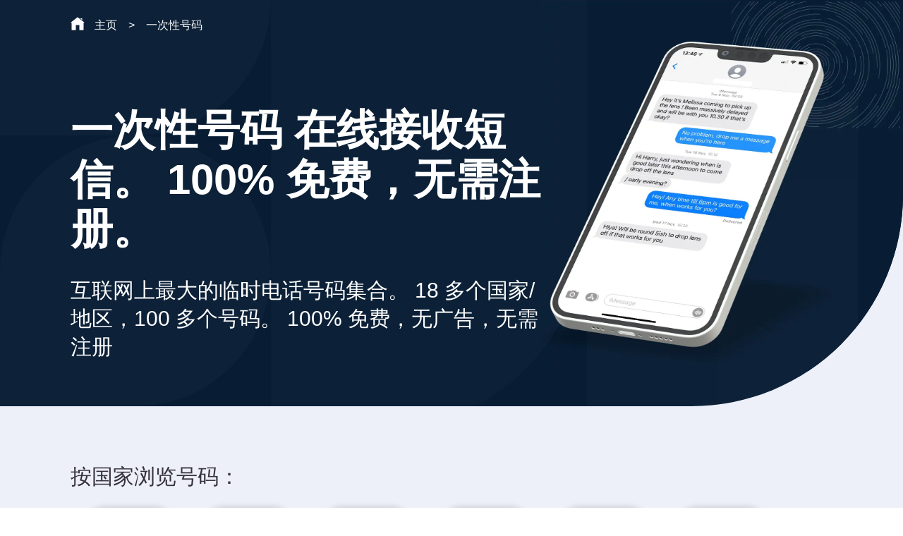

--- FILE ---
content_type: text/html
request_url: https://receiveasmsonline.com/zh-cn/%E4%B8%80%E6%AC%A1%E6%80%A7%E5%8F%B7%E7%A0%81/
body_size: 9910
content:
<!DOCTYPE html><html lang="zh-cn"><head><meta charSet="utf-8"/><meta http-equiv="x-ua-compatible" content="ie=edge"/><meta name="viewport" content="width=device-width, initial-scale=1, shrink-to-fit=no"/><meta name="generator" content="Gatsby 4.25.0"/><meta data-react-helmet="true" name="description" content="互联网上最大的临时电话号码集合。 18 多个国家/地区，100 多个号码。 100% 免费，无广告，无需注册"/><meta data-react-helmet="true" property="og:title" content="一次性号码 在线接收短信。 100% 免费，无需注册。"/><meta data-react-helmet="true" property="og:image" content="https://receiveasmsonline.com/ogimage.png"/><meta data-react-helmet="true" property="og:url" content="https://receiveasmsonline.com/zh-cn/%E4%B8%80%E6%AC%A1%E6%80%A7%E5%8F%B7%E7%A0%81/"/><meta data-react-helmet="true" property="og:description" content="互联网上最大的临时电话号码集合。 18 多个国家/地区，100 多个号码。 100% 免费，无广告，无需注册"/><meta data-react-helmet="true" property="og:type" content="website"/><meta data-react-helmet="true" name="twitter:card" content="summary"/><meta data-react-helmet="true" name="twitter:title" content="一次性号码 在线接收短信。 100% 免费，无需注册。"/><meta data-react-helmet="true" name="twitter:description" content="互联网上最大的临时电话号码集合。 18 多个国家/地区，100 多个号码。 100% 免费，无广告，无需注册"/><meta data-react-helmet="true" name="twitter:card" content="summary"/><meta data-react-helmet="true" name="twitter:image" content="https://receiveasmsonline.com/ogimage.png"/><title data-react-helmet="true">一次性号码 在线接收短信。 100% 免费，无需注册。</title><link data-react-helmet="true" rel="alternate" hrefLang="en" href="https://receiveasmsonline.com/%E4%B8%80%E6%AC%A1%E6%80%A7%E5%8F%B7%E7%A0%81/"/><link data-react-helmet="true" rel="alternate" hrefLang="es" href="https://receiveasmsonline.com/es/N%C3%BAmeros%20desechables/"/><link data-react-helmet="true" rel="alternate" hrefLang="zh-cn" href="https://receiveasmsonline.com/zh-cn/%E4%B8%80%E6%AC%A1%E6%80%A7%E5%8F%B7%E7%A0%81/"/><link data-react-helmet="true" rel="alternate" hrefLang="hi" href="https://receiveasmsonline.com/hi/%E0%A4%89%E0%A4%A1%E0%A4%BC%E0%A4%BE%E0%A4%A8%20%E0%A4%AD%E0%A4%B0%E0%A4%A8%E0%A5%87%20%E0%A4%B5%E0%A4%BE%E0%A4%B2%E0%A5%87%20%E0%A4%A8%E0%A4%82%E0%A4%AC%E0%A4%B0/"/><link data-react-helmet="true" rel="alternate" hrefLang="fr" href="https://receiveasmsonline.com/fr/Num%C3%A9ros%20jetables/"/><link data-react-helmet="true" rel="alternate" hrefLang="de" href="https://receiveasmsonline.com/de/Wegwerfnummern/"/><link data-react-helmet="true" rel="alternate" hrefLang="pt" href="https://receiveasmsonline.com/pt/N%C3%BAmeros%20Descart%C3%A1veis/"/><link data-react-helmet="true" rel="icon" type="image/svg+xml" href="/favicon.svg"/><link data-react-helmet="true" rel="alternate icon" href="/favicon.png"/><link data-react-helmet="true" rel="alternate icon" href="/favicon-32x32.png"/><link data-react-helmet="true" rel="alternate icon" href="/favicon-16x16.png"/><link data-react-helmet="true" rel="alternate icon" href="/favicon.ico"/><style>.gatsby-image-wrapper{position:relative;overflow:hidden}.gatsby-image-wrapper picture.object-fit-polyfill{position:static!important}.gatsby-image-wrapper img{bottom:0;height:100%;left:0;margin:0;max-width:none;padding:0;position:absolute;right:0;top:0;width:100%;object-fit:cover}.gatsby-image-wrapper [data-main-image]{opacity:0;transform:translateZ(0);transition:opacity .25s linear;will-change:opacity}.gatsby-image-wrapper-constrained{display:inline-block;vertical-align:top}</style><noscript><style>.gatsby-image-wrapper noscript [data-main-image]{opacity:1!important}.gatsby-image-wrapper [data-placeholder-image]{opacity:0!important}</style></noscript><script type="module">const e="undefined"!=typeof HTMLImageElement&&"loading"in HTMLImageElement.prototype;e&&document.body.addEventListener("load",(function(e){const t=e.target;if(void 0===t.dataset.mainImage)return;if(void 0===t.dataset.gatsbyImageSsr)return;let a=null,n=t;for(;null===a&&n;)void 0!==n.parentNode.dataset.gatsbyImageWrapper&&(a=n.parentNode),n=n.parentNode;const o=a.querySelector("[data-placeholder-image]"),r=new Image;r.src=t.currentSrc,r.decode().catch((()=>{})).then((()=>{t.style.opacity=1,o&&(o.style.opacity=0,o.style.transition="opacity 500ms linear")}))}),!0);</script><style data-styled="" data-styled-version="5.3.5">.dwGEtz{width:auto;}/*!sc*/
.hjrZsJ{background-color:#081D34;}/*!sc*/
.cuFhkV{position:relative;width:100vw;background-color:#081D34;border-radius:0px 0px 300px 0px;border-radius:0px 0px 300px 0px;height:80vh;max-height:700px;overflow:hidden;}/*!sc*/
.fliJQs{position:absolute;left:0;top:0;z-index:1;padding-top:24px;top:0;left:0;z-index:1;}/*!sc*/
.cRwxoW{margin-top:150px;}/*!sc*/
.eLjeUz{position:relative;}/*!sc*/
.ckTIF{z-index:1;margin-top:-200px;margin-bottom:100px;z-index:1;}/*!sc*/
.gLAeWN{width:-webkit-fit-content;width:-moz-fit-content;width:fit-content;padding:24px;margin-bottom:100px;background-color:white;border-radius:24px;border-radius:24px;}/*!sc*/
.bbBTSv{width:100px;margin-right:16px;background-color:#2E6BE6;border-radius:100px;border-radius:100px;height:100px;}/*!sc*/
.hQNxtp{z-index:1;margin-bottom:60px;background-color:#EDF0F8;z-index:1;}/*!sc*/
.bEmnuQ{margin-bottom:32px;max-width:500px;}/*!sc*/
.flvbRi{position:relative;min-height:400px;}/*!sc*/
.dcJOOc{z-index:1;padding-top:100px;padding-bottom:200px;background-color:white;border-radius:300px 0px 0px 0px;border-radius:300px 0px 0px 0px;z-index:1;}/*!sc*/
.iDHHBF{margin-bottom:32px;max-width:400px;}/*!sc*/
.dKnssV{background-color:#E3FFEE;}/*!sc*/
.dSpoIl{background-color:#ECF2FF;}/*!sc*/
.hKIABO{background-color:#FFECEF;}/*!sc*/
.ghRtxS{margin-top:40px;}/*!sc*/
.dZmCep{background-color:#081D34;height:200px;}/*!sc*/
.dYkwSA{margin-bottom:20px;}/*!sc*/
data-styled.g1[id="Layout__Box-sc-19mb7gg-0"]{content:"fOTuwf,dwGEtz,hjrZsJ,cuFhkV,fliJQs,cRwxoW,eLjeUz,ckTIF,gLAeWN,bbBTSv,hQNxtp,bEmnuQ,flvbRi,dcJOOc,iDHHBF,dKnssV,dSpoIl,hKIABO,ghRtxS,dZmCep,dYkwSA,"}/*!sc*/
.fBSjtO{width:100%;display:-webkit-box;display:-webkit-flex;display:-ms-flexbox;display:flex;-webkit-flex-direction:row;-ms-flex-direction:row;flex-direction:row;}/*!sc*/
.emlXps{width:100%;display:-webkit-box;display:-webkit-flex;display:-ms-flexbox;display:flex;-webkit-flex-direction:row;-ms-flex-direction:row;flex-direction:row;-webkit-align-items:flex-end;-webkit-box-align:flex-end;-ms-flex-align:flex-end;align-items:flex-end;width:auto;}/*!sc*/
.bZvUVS{width:100%;display:-webkit-box;display:-webkit-flex;display:-ms-flexbox;display:flex;-webkit-flex-direction:row;-ms-flex-direction:row;flex-direction:row;-webkit-align-items:center;-webkit-box-align:center;-ms-flex-align:center;align-items:center;-webkit-box-pack:center;-webkit-justify-content:center;-ms-flex-pack:center;justify-content:center;}/*!sc*/
.bspodp{width:100%;display:-webkit-box;display:-webkit-flex;display:-ms-flexbox;display:flex;-webkit-flex-direction:row;-ms-flex-direction:row;flex-direction:row;-webkit-box-pack:justify;-webkit-justify-content:space-between;-ms-flex-pack:justify;justify-content:space-between;width:100vw;}/*!sc*/
.lmPHNG{width:100%;display:-webkit-box;display:-webkit-flex;display:-ms-flexbox;display:flex;-webkit-flex-direction:row;-ms-flex-direction:row;flex-direction:row;-webkit-align-items:end;-webkit-box-align:end;-ms-flex-align:end;align-items:end;}/*!sc*/
.efYrKC{width:100%;display:-webkit-box;display:-webkit-flex;display:-ms-flexbox;display:flex;-webkit-flex-direction:row;-ms-flex-direction:row;flex-direction:row;-webkit-flex-direction:column;-ms-flex-direction:column;flex-direction:column;}/*!sc*/
.jUxYIm{width:100%;display:-webkit-box;display:-webkit-flex;display:-ms-flexbox;display:flex;-webkit-flex-direction:row;-ms-flex-direction:row;flex-direction:row;-webkit-box-pack:center;-webkit-justify-content:center;-ms-flex-pack:center;justify-content:center;}/*!sc*/
.ffiJfm{width:100%;display:-webkit-box;display:-webkit-flex;display:-ms-flexbox;display:flex;-webkit-flex-direction:row;-ms-flex-direction:row;flex-direction:row;-webkit-align-items:center;-webkit-box-align:center;-ms-flex-align:center;align-items:center;-webkit-box-pack:center;-webkit-justify-content:center;-ms-flex-pack:center;justify-content:center;width:-webkit-fit-content;width:-moz-fit-content;width:fit-content;}/*!sc*/
.jbhfbI{width:100%;display:-webkit-box;display:-webkit-flex;display:-ms-flexbox;display:flex;-webkit-flex-direction:row;-ms-flex-direction:row;flex-direction:row;-webkit-align-items:center;-webkit-box-align:center;-ms-flex-align:center;align-items:center;-webkit-box-pack:center;-webkit-justify-content:center;-ms-flex-pack:center;justify-content:center;width:100px;}/*!sc*/
.kMCHae{width:100%;display:-webkit-box;display:-webkit-flex;display:-ms-flexbox;display:flex;-webkit-flex-direction:row;-ms-flex-direction:row;flex-direction:row;-webkit-flex-direction:column;-ms-flex-direction:column;flex-direction:column;width:auto;}/*!sc*/
.cCzHzm{width:100%;display:-webkit-box;display:-webkit-flex;display:-ms-flexbox;display:flex;-webkit-flex-direction:row;-ms-flex-direction:row;flex-direction:row;-webkit-flex-direction:column;-ms-flex-direction:column;flex-direction:column;-webkit-align-items:center;-webkit-box-align:center;-ms-flex-align:center;align-items:center;}/*!sc*/
.ibOJZm{width:100%;display:-webkit-box;display:-webkit-flex;display:-ms-flexbox;display:flex;-webkit-flex-direction:row;-ms-flex-direction:row;flex-direction:row;-webkit-align-items:center;-webkit-box-align:center;-ms-flex-align:center;align-items:center;}/*!sc*/
.biPLld{width:100%;display:-webkit-box;display:-webkit-flex;display:-ms-flexbox;display:flex;-webkit-flex-direction:row;-ms-flex-direction:row;flex-direction:row;-webkit-flex-wrap:wrap;-ms-flex-wrap:wrap;flex-wrap:wrap;}/*!sc*/
.qLrSW{width:100%;display:-webkit-box;display:-webkit-flex;display:-ms-flexbox;display:flex;-webkit-flex-direction:row;-ms-flex-direction:row;flex-direction:row;-webkit-align-items:center;-webkit-box-align:center;-ms-flex-align:center;align-items:center;-webkit-box-pack:center;-webkit-justify-content:center;-ms-flex-pack:center;justify-content:center;width:auto;}/*!sc*/
.cdbZrq{width:100%;display:-webkit-box;display:-webkit-flex;display:-ms-flexbox;display:flex;-webkit-flex-direction:row;-ms-flex-direction:row;flex-direction:row;-webkit-flex-direction:column;-ms-flex-direction:column;flex-direction:column;-webkit-box-pack:justify;-webkit-justify-content:space-between;-ms-flex-pack:justify;justify-content:space-between;}/*!sc*/
data-styled.g2[id="Layout__Flex-sc-19mb7gg-1"]{content:"fBSjtO,emlXps,bZvUVS,bspodp,lmPHNG,efYrKC,jUxYIm,ffiJfm,jbhfbI,kMCHae,cCzHzm,ibOJZm,biPLld,qLrSW,cdbZrq,"}/*!sc*/
.cquMcT{display:none;}/*!sc*/
@media (max-width:700px){.cquMcT{display:-webkit-box;display:-webkit-flex;display:-ms-flexbox;display:flex;}}/*!sc*/
data-styled.g4[id="Layout__MobileContainer-sc-19mb7gg-3"]{content:"cquMcT,"}/*!sc*/
.eizloi{margin-top:0px;color:rgb(54,49,61);font-size:40px;font-weight:600;line-height:40px;}/*!sc*/
data-styled.g6[id="Typography__H1-sc-1byk2c7-0"]{content:"eizloi,"}/*!sc*/
.egvyno{margin-top:0px;color:rgb(54,49,61);font-size:24px;line-height:30px;}/*!sc*/
data-styled.g7[id="Typography__H2-sc-1byk2c7-1"]{content:"egvyno,"}/*!sc*/
.gBpNFu{margin-top:0px;color:rgb(54,49,61);font-weight:600;font-size:18px;line-height:24px;}/*!sc*/
data-styled.g8[id="Typography__H3-sc-1byk2c7-2"]{content:"gBpNFu,"}/*!sc*/
.lbzDGw{font-weight:600;font-size:18px;line-height:24px;margin-top:0px;color:rgb(54,49,61);margin-bottom:8px;font-weight:300;}/*!sc*/
.jJTilP{font-weight:600;font-size:18px;line-height:24px;margin-top:0px;color:rgb(54,49,61);margin-bottom:40px;font-size:32px;}/*!sc*/
.iMUpMB{font-weight:600;font-size:18px;line-height:24px;margin-top:0px;color:rgb(54,49,61);margin-bottom:40px;text-align:center;font-size:32px;line-height:40px;}/*!sc*/
data-styled.g9[id="Typography__H4-sc-1byk2c7-3"]{content:"lbzDGw,jJTilP,iMUpMB,"}/*!sc*/
.bUEPYX{font-weight:300;font-size:16px;line-height:24px;font-weight:600;margin-top:0px;color:rgb(54,49,61);margin-right:14px;color:white;}/*!sc*/
.dRMkbI{font-weight:300;font-size:16px;line-height:24px;font-weight:600;margin-top:0px;color:rgb(54,49,61);color:white;}/*!sc*/
.eokbpu{font-weight:300;font-size:16px;line-height:24px;font-weight:600;margin-top:0px;color:rgb(54,49,61);margin-left:16px;color:white;}/*!sc*/
.cCzliK{font-weight:300;font-size:16px;line-height:24px;margin-top:0px;color:rgb(54,49,61);padding-left:8px;padding-right:8px;text-align:center;line-height:18px;}/*!sc*/
.hfunlt{font-weight:300;font-size:16px;line-height:24px;margin-top:0px;color:rgb(54,49,61);font-size:18px;}/*!sc*/
.hxJQnt{font-weight:300;font-size:16px;line-height:24px;margin-top:0px;color:rgb(54,49,61);font-size:40px;font-weight:500;color:#2E6BE6;}/*!sc*/
.chfPfi{font-weight:300;font-size:16px;line-height:24px;margin-top:0px;color:rgb(54,49,61);margin-bottom:8px;font-size:16px;}/*!sc*/
.eCuUYC{font-weight:300;font-size:16px;line-height:24px;font-weight:600;margin-top:0px;color:rgb(54,49,61);margin-bottom:16px;font-size:18px;}/*!sc*/
.evgwpl{font-weight:300;font-size:16px;line-height:24px;margin-top:0px;color:rgb(54,49,61);padding-left:24px;padding-right:24px;text-align:center;line-height:28px;}/*!sc*/
.jPLCxI{font-weight:300;font-size:16px;line-height:24px;margin-top:0px;color:rgb(54,49,61);margin-right:0px;}/*!sc*/
.gmBrDR{font-weight:300;font-size:16px;line-height:24px;margin-top:0px;color:rgb(54,49,61);color:white;}/*!sc*/
data-styled.g13[id="Typography__Text-sc-1byk2c7-7"]{content:"bUEPYX,dRMkbI,eokbpu,cCzliK,hfunlt,hxJQnt,chfPfi,eCuUYC,evgwpl,jPLCxI,gmBrDR,"}/*!sc*/
.iBuRtp{font-weight:300;font-size:16px;line-height:24px;margin-top:0px;color:rgb(54,49,61);margin-left:16px;color:white;}/*!sc*/
.deUmCU{font-weight:300;font-size:16px;line-height:24px;margin-top:0px;color:rgb(54,49,61);font-size:12px;font-weight:600;}/*!sc*/
.kIbOLf{font-weight:300;font-size:16px;line-height:24px;margin-top:0px;color:rgb(54,49,61);margin-right:20px;font-size:26px;font-weight:bold;color:white;}/*!sc*/
data-styled.g17[id="Typography__Span-sc-1byk2c7-11"]{content:"iBuRtp,deUmCU,kIbOLf,"}/*!sc*/
.agdbe{margin-bottom:16px;margin-right:16px;margin-left:0;border:2px solid #dddddd;background-color:white;width:-webkit-fit-content;width:-moz-fit-content;width:fit-content;border-radius:20px;height:40px;padding-left:16px;padding-right:16px;cursor:pointer;}/*!sc*/
.agdbe p{font-size:14px;}/*!sc*/
.agdbe:hover{-webkit-box-shadow:0px 0px 8px 2px rgba(0,0,0,0.07);box-shadow:0px 0px 8px 2px rgba(0,0,0,0.07);}/*!sc*/
data-styled.g21[id="Button__StyledPillButton-sc-1913zdd-1"]{content:"agdbe,"}/*!sc*/
.iozWvk{margin-right:14px;width:30px;}/*!sc*/
.fmqfPn{margin-top:1px;width:30px;}/*!sc*/
.oVEsg{margin-bottom:4px;margin-right:14px;width:20px;}/*!sc*/
.bhZIzp{width:100px;}/*!sc*/
.XfGAj{width:56px;}/*!sc*/
data-styled.g23[id="Image-sc-ff2pky-0"]{content:"iozWvk,fmqfPn,oVEsg,bhZIzp,XfGAj,"}/*!sc*/
html,body,div,span,applet,object,iframe,h1,h2,h3,h4,h5,h6,p,blockquote,pre,a,abbr,acronym,address,big,cite,code,del,dfn,em,img,ins,kbd,q,s,samp,small,strike,strong,sub,sup,tt,var,b,u,i,center,dl,dt,dd,menu,ol,ul,li,fieldset,form,label,legend,table,caption,tbody,tfoot,thead,tr,th,td,article,aside,canvas,details,embed,figure,figcaption,footer,header,hgroup,main,menu,nav,output,ruby,section,summary,time,mark,audio,video{margin:0;padding:0;border:0;font-size:100%;font:inherit;vertical-align:baseline;}/*!sc*/
article,aside,details,figcaption,figure,footer,header,hgroup,main,menu,nav,section{display:block;}/*!sc*/
*[hidden]{display:none;}/*!sc*/
body{line-height:1;}/*!sc*/
menu,ol,ul{list-style:none;}/*!sc*/
blockquote,q{quotes:none;}/*!sc*/
blockquote:before,blockquote:after,q:before,q:after{content:'';content:none;}/*!sc*/
table{border-collapse:collapse;border-spacing:0;}/*!sc*/
div{box-sizing:border-box !important;}/*!sc*/
body{font-family:-apple-system,BlinkMacSystemFont,Segoe UI,Roboto,Oxygen,Ubuntu,Cantarell,Fira Sans,Droid Sans,Helvetica Neue,sans-serif;color:rgba(0,0,0,0.7);max-width:100vw;overflow-x:hidden;box-sizing:border-box !important;}/*!sc*/
a{-webkit-text-decoration:none;text-decoration:none;}/*!sc*/
data-styled.g26[id="sc-global-jzMnFn1"]{content:"sc-global-jzMnFn1,"}/*!sc*/
.jKDKOI{overflow-x:hidden;min-height:100vh;display:-webkit-box;display:-webkit-flex;display:-ms-flexbox;display:flex;-webkit-flex-direction:column;-ms-flex-direction:column;flex-direction:column;background-color:#EDF0F8;}/*!sc*/
data-styled.g27[id="layout__Body-sc-ii2kc2-0"]{content:"jKDKOI,"}/*!sc*/
.eZGQnr{cursor:pointer;font-size:16px;font-weight:500;padding:24px;}/*!sc*/
data-styled.g38[id="Footer__TextButton-sc-1xqajj9-0"]{content:"eZGQnr,"}/*!sc*/
.gqrTDB{position:absolute;left:0;bottom:0;width:30vw;height:30vw;background-color:rgba(255,255,255,0.02);border-radius:300px 300px 300px 0px;}/*!sc*/
data-styled.g118[id="Search__Shape1-sc-1iuj7xl-0"]{content:"gqrTDB,"}/*!sc*/
.kVkkd{position:absolute;left:0;bottom:30vw;width:30vw;height:30vw;background-color:rgba(255,255,255,0.02);border-radius:0px 300px 300px 0px;}/*!sc*/
data-styled.g119[id="Search__Shape4-sc-1iuj7xl-1"]{content:"kVkkd,"}/*!sc*/
.kUUUyU{position:absolute;left:30vw;top:0;width:35vw;height:85vh;background-color:rgba(255,255,255,0.02);border-radius:0px 0px 300px 0px;z-index:1;}/*!sc*/
data-styled.g120[id="Search__Shape2-sc-1iuj7xl-2"]{content:"kUUUyU,"}/*!sc*/
.dTeIaU{position:absolute;left:65vw;top:20vh;width:30vw;height:80vh;background-color:rgba(255,255,255,0.02);border-radius:300px 0px 0px 0px;z-index:1;}/*!sc*/
data-styled.g121[id="Search__Shape3-sc-1iuj7xl-3"]{content:"dTeIaU,"}/*!sc*/
.gTDIds{z-index:1;padding-left:200px;}/*!sc*/
@media (max-width:1350px){.gTDIds{padding-left:150px;}}/*!sc*/
@media (max-width:1300px){.gTDIds{padding-left:100px;margin-top:150px;}}/*!sc*/
@media (max-width:1000px){.gTDIds{padding-left:24px;margin-top:150px;}}/*!sc*/
@media (max-width:500px){.gTDIds{margin-top:100px;padding-right:24px;}}/*!sc*/
@media (max-width:330px){.gTDIds{margin-top:50px;padding-left:16px;padding-right:16px;}}/*!sc*/
data-styled.g122[id="Search__Left-sc-1iuj7xl-4"]{content:"gTDIds,"}/*!sc*/
.hXswWo{padding-left:200px;padding-right:200px;}/*!sc*/
@media (max-width:1350px){.hXswWo{padding-left:150px;padding-right:150px;}}/*!sc*/
@media (max-width:1300px){.hXswWo{padding-left:100px;padding-right:100px;}}/*!sc*/
@media (max-width:1000px){.hXswWo{padding-left:24px;padding-right:24px;}}/*!sc*/
@media (max-width:330px){.hXswWo{padding-left:16px;padding-right:16px;}}/*!sc*/
data-styled.g123[id="Search__ResponsivePaddingFlex-sc-1iuj7xl-5"]{content:"hXswWo,"}/*!sc*/
.ewMBze{color:white;font-size:60px;line-height:70px;margin-bottom:32px;}/*!sc*/
@media (max-width:500px){.ewMBze{font-size:40px;line-height:50px;}}/*!sc*/
data-styled.g124[id="Search__Header-sc-1iuj7xl-6"]{content:"ewMBze,"}/*!sc*/
.bvEIVH{color:white;font-size:30px;line-height:40px;font-weight:300;}/*!sc*/
@media (max-width:700px){.bvEIVH{font-size:24px;line-height:32px;}}/*!sc*/
data-styled.g125[id="Search__SubHeader-sc-1iuj7xl-7"]{content:"bvEIVH,"}/*!sc*/
.iHiSKE{font-size:30px;line-height:40px;font-weight:300;}/*!sc*/
@media (max-width:700px){.iHiSKE{font-size:24px;line-height:32px;}}/*!sc*/
data-styled.g126[id="Search__CountryHeader-sc-1iuj7xl-8"]{content:"iHiSKE,"}/*!sc*/
.jQCdbO{margin-bottom:8px;border-radius:8px;box-shadow:0px 0px 3px 0px rgba(0,0,0,0.3);}/*!sc*/
data-styled.g127[id="Search__FlagImage-sc-1iuj7xl-9"]{content:"jQCdbO,"}/*!sc*/
.jkezQB{width:20px;height:20px;background-color:#EDF0F8;border-radius:20px;display:-webkit-box;display:-webkit-flex;display:-ms-flexbox;display:flex;-webkit-box-pack:center;-webkit-justify-content:center;-ms-flex-pack:center;justify-content:center;-webkit-align-items:center;-webkit-box-align:center;-ms-flex-align:center;align-items:center;position:absolute;top:18px;right:32px;box-shadow:0px 0px 2px 0px rgba(0,0,0,0.5);}/*!sc*/
@media (max-width:700px){.jkezQB{top:8px;right:18px;}}/*!sc*/
data-styled.g128[id="Search__CounterContainer-sc-1iuj7xl-10"]{content:"jkezQB,"}/*!sc*/
.kavYAg{max-height:120px;height:120px;width:120px;background-color:white;border-radius:24px;cursor:pointer;position:relative;-webkit-flex-direction:column;-ms-flex-direction:column;flex-direction:column;-webkit-align-items:center;-webkit-box-align:center;-ms-flex-align:center;align-items:center;padding-top:32px;padding-bottom:24px;padding-left:16px;padding-right:16px;margin:24px;box-shadow:0px 0px 10px 0px rgba(0,0,0,0.2);}/*!sc*/
.kavYAg:hover{background-color:#c2d6ff;}/*!sc*/
@media (max-width:700px){.kavYAg{padding-top:16px;height:90px;width:90px;margin:8px;}.kavYAg p{font-size:12px;line-height:14px;}}/*!sc*/
@media (max-width:330px){.kavYAg{margin:8px;}}/*!sc*/
data-styled.g129[id="Search__CountryContainer-sc-1iuj7xl-11"]{content:"kavYAg,"}/*!sc*/
.hVGFfM{-webkit-flex-wrap:wrap;-ms-flex-wrap:wrap;flex-wrap:wrap;}/*!sc*/
@media (max-width:700px){.hVGFfM{-webkit-box-pack:center;-webkit-justify-content:center;-ms-flex-pack:center;justify-content:center;}}/*!sc*/
data-styled.g130[id="Search__Grid-sc-1iuj7xl-12"]{content:"hVGFfM,"}/*!sc*/
.bkIRbK{width:100px;height:100px;border-radius:24px;padding:22px;margin-bottom:32px;}/*!sc*/
data-styled.g132[id="Search__IconContainer-sc-1iuj7xl-14"]{content:"bkIRbK,"}/*!sc*/
.cziFEh .phoneMockup{position:absolute;top:0;right:-200px;}/*!sc*/
@media (max-width:900px){.cziFEh .phoneMockup{right:-100px;}}/*!sc*/
@media (max-width:700px){.cziFEh .phoneMockup{right:-50px;}}/*!sc*/
@media (max-width:500px){.cziFEh .phoneMockup{right:-100px;}}/*!sc*/
.cziFEh .desktopMockup{position:absolute;top:0;right:-100px;}/*!sc*/
@media (max-width:900px){.cziFEh .desktopMockup{right:100px;}}/*!sc*/
@media (max-width:700px){.cziFEh .desktopMockup{right:0px;}}/*!sc*/
@media (max-width:500px){.cziFEh .desktopMockup{display:none;}}/*!sc*/
data-styled.g133[id="Search__MockupStyler-sc-1iuj7xl-15"]{content:"cziFEh,"}/*!sc*/
.zNWUQ{width:100px;height:100px;min-width:100px;border-radius:24px;padding:22px;-webkit-align-items:center;-webkit-box-align:center;-ms-flex-align:center;align-items:center;-webkit-box-pack:center;-webkit-justify-content:center;-ms-flex-pack:center;justify-content:center;background-color:white;margin-right:16px;}/*!sc*/
data-styled.g134[id="Search__NumberContainer-sc-1iuj7xl-16"]{content:"zNWUQ,"}/*!sc*/
@media (max-width:900px){.cZxWex{-webkit-flex-direction:column;-ms-flex-direction:column;flex-direction:column;}}/*!sc*/
data-styled.g135[id="Search__RowColumnResponsive-sc-1iuj7xl-17"]{content:"cZxWex,"}/*!sc*/
@media (max-width:500px){.ljOuBd{-webkit-flex-direction:column;-ms-flex-direction:column;flex-direction:column;-webkit-box-pack:start;-webkit-justify-content:flex-start;-ms-flex-pack:start;justify-content:flex-start;border-radius:0px 0px 100px 0px;height:75vh;max-height:600px;}}/*!sc*/
data-styled.g136[id="Search__HeroContainer-sc-1iuj7xl-18"]{content:"ljOuBd,"}/*!sc*/
@media (max-width:500px){.bgyemx{z-index:0;display:-webkit-box;display:-webkit-flex;display:-ms-flexbox;display:flex;-webkit-box-pack:end;-webkit-justify-content:flex-end;-ms-flex-pack:end;justify-content:flex-end;margin-right:00px;}}/*!sc*/
.bgyemx .heroPhone{width:40vw;}/*!sc*/
@media (max-width:1000px){.bgyemx .heroPhone{margin-top:100px;}}/*!sc*/
@media (max-width:700px){.bgyemx .heroPhone{display:none;}}/*!sc*/
data-styled.g137[id="Search__BackgroundImageContainer-sc-1iuj7xl-19"]{content:"bgyemx,"}/*!sc*/
@media (max-width:500px){.gkluOt{border-radius:100px 0px 0px 0px;}}/*!sc*/
data-styled.g138[id="Search__UseCaseContainer-sc-1iuj7xl-20"]{content:"gkluOt,"}/*!sc*/
.gBViaX{height:60px;background-color:#081D34;-webkit-align-items:center;-webkit-box-align:center;-ms-flex-align:center;align-items:center;-webkit-box-pack:justify;-webkit-justify-content:space-between;-ms-flex-pack:justify;justify-content:space-between;padding-left:20px;padding-right:20px;position:-webkit-sticky;position:sticky;top:0;z-index:1;}/*!sc*/
data-styled.g139[id="Search__MobileMenu-sc-1iuj7xl-21"]{content:"gBViaX,"}/*!sc*/
@media (max-width:500px){.iXYLHR{display:none;}}/*!sc*/
data-styled.g142[id="Search__HomeImage-sc-1iuj7xl-24"]{content:"iXYLHR,"}/*!sc*/
.EBVvM p{font-weight:300;}/*!sc*/
@media (max-width:500px){.EBVvM{padding-top:0px;}.EBVvM p{font-size:14px;}}/*!sc*/
data-styled.g143[id="Search__BreadCrumbContainer-sc-1iuj7xl-25"]{content:"EBVvM,"}/*!sc*/
.gisKM{display:inline-block;}/*!sc*/
data-styled.g144[id="Search__Li-sc-1iuj7xl-26"]{content:"gisKM,"}/*!sc*/
.faQitH{display:-webkit-box;display:-webkit-flex;display:-ms-flexbox;display:flex;-webkit-align-items:center;-webkit-box-align:center;-ms-flex-align:center;align-items:center;}/*!sc*/
data-styled.g145[id="Search__Ul-sc-1iuj7xl-27"]{content:"faQitH,"}/*!sc*/
</style><link rel="preconnect" href="https://www.googletagmanager.com"/><link rel="dns-prefetch" href="https://www.googletagmanager.com"/><link rel="sitemap" type="application/xml" href="/sitemap/sitemap-index.xml"/></head><body><div id="___gatsby"><div style="outline:none" tabindex="-1" id="gatsby-focus-wrapper"><main class="layout__Body-sc-ii2kc2-0 jKDKOI"><div class="Layout__Box-sc-19mb7gg-0 Layout__Flex-sc-19mb7gg-1 Layout__MobileContainer-sc-19mb7gg-3 Search__MobileMenu-sc-1iuj7xl-21 fOTuwf fBSjtO cquMcT gBViaX"><a href="/zh-cn/"><div width="auto" class="Layout__Box-sc-19mb7gg-0 Layout__Flex-sc-19mb7gg-1 dwGEtz emlXps"><img alt="home icon" width="30px" height="30px" src="/home.svg" class="Image-sc-ff2pky-0 iozWvk"/></div></a><div width="auto" class="Layout__Box-sc-19mb7gg-0 Layout__Flex-sc-19mb7gg-1 dwGEtz emlXps"><p color="white" class="Typography__Text-sc-1byk2c7-7 bUEPYX">所有号码</p><img alt="number icon" width="30px" height="30px" src="/number.svg" class="Image-sc-ff2pky-0 fmqfPn"/></div></div><div class="Layout__Box-sc-19mb7gg-0 Layout__Flex-sc-19mb7gg-1 hjrZsJ bZvUVS"><div><div style='display:flex;align-items:center;width:100%;justify-content:center;'><div id="ezoic-pub-ad-placeholder-107"></div></div></div></div><div width="100vw" height="80vh" overflow="hidden" class="Layout__Box-sc-19mb7gg-0 Layout__Flex-sc-19mb7gg-1 Search__HeroContainer-sc-1iuj7xl-18 cuFhkV bspodp ljOuBd"><div aria-label="breadcrumbs" class="Layout__Box-sc-19mb7gg-0 Layout__Flex-sc-19mb7gg-1 Search__ResponsivePaddingFlex-sc-1iuj7xl-5 Search__BreadCrumbContainer-sc-1iuj7xl-25 fliJQs lmPHNG hXswWo EBVvM"><ul class="Search__Ul-sc-1iuj7xl-27 faQitH"><li class="Search__Li-sc-1iuj7xl-26 gisKM"><a href="/zh-cn/"><div width="auto" class="Layout__Box-sc-19mb7gg-0 Layout__Flex-sc-19mb7gg-1 dwGEtz emlXps"><img alt="home image" width="20px" height="20px" src="/home.svg" class="Image-sc-ff2pky-0 Search__HomeImage-sc-1iuj7xl-24 oVEsg iXYLHR"/><p color="white" class="Typography__Text-sc-1byk2c7-7 dRMkbI">主页<span color="white" class="Typography__Span-sc-1byk2c7-11 iBuRtp">&gt;</span></p></div></a></li><li class="Search__Li-sc-1iuj7xl-26 gisKM"><a href="/zh-cn/undefined/"><div width="auto" class="Layout__Box-sc-19mb7gg-0 Layout__Flex-sc-19mb7gg-1 dwGEtz emlXps"><p color="white" class="Typography__Text-sc-1byk2c7-7 eokbpu">一次性号码</p></div></a></li></ul></div><div class="Layout__Box-sc-19mb7gg-0 Search__Shape1-sc-1iuj7xl-0 fOTuwf gqrTDB"></div><div class="Layout__Box-sc-19mb7gg-0 Search__Shape2-sc-1iuj7xl-2 fOTuwf kUUUyU"></div><div class="Layout__Box-sc-19mb7gg-0 Search__Shape3-sc-1iuj7xl-3 fOTuwf dTeIaU"></div><div class="Layout__Box-sc-19mb7gg-0 Search__Shape4-sc-1iuj7xl-1 fOTuwf kVkkd"></div><div class="Layout__Box-sc-19mb7gg-0 Search__Left-sc-1iuj7xl-4 cRwxoW gTDIds"><div class="Layout__Box-sc-19mb7gg-0 Layout__Flex-sc-19mb7gg-1 eLjeUz fBSjtO"><h1 class="Typography__H1-sc-1byk2c7-0 Search__Header-sc-1iuj7xl-6 eizloi ewMBze">一次性号码 在线接收短信。 100% 免费，无需注册。</h1></div><h2 class="Typography__H2-sc-1byk2c7-1 Search__SubHeader-sc-1iuj7xl-7 egvyno bvEIVH">互联网上最大的临时电话号码集合。 18 多个国家/地区，100 多个号码。 100% 免费，无广告，无需注册</h2></div><div class="Layout__Box-sc-19mb7gg-0 Search__BackgroundImageContainer-sc-1iuj7xl-19 eLjeUz bgyemx"><div data-gatsby-image-wrapper="" class="gatsby-image-wrapper gatsby-image-wrapper-constrained heroPhone"><div style="max-width:1310px;display:block"><img alt="" role="presentation" aria-hidden="true" src="data:image/svg+xml;charset=utf-8,%3Csvg height=&#x27;1346&#x27; width=&#x27;1310&#x27; xmlns=&#x27;http://www.w3.org/2000/svg&#x27; version=&#x27;1.1&#x27;%3E%3C/svg%3E" style="max-width:100%;display:block;position:static"/></div><div aria-hidden="true" data-placeholder-image="" style="opacity:1;transition:opacity 500ms linear;background-color:#081838;position:absolute;top:0;left:0;bottom:0;right:0"></div><picture><source type="image/webp" data-srcset="/static/eb31a06be179f33a00239e96733561d6/b333f/heroPhone.webp 328w,/static/eb31a06be179f33a00239e96733561d6/c9463/heroPhone.webp 655w,/static/eb31a06be179f33a00239e96733561d6/959c9/heroPhone.webp 1310w" sizes="(min-width: 1310px) 1310px, 100vw"/><img data-gatsby-image-ssr="" data-main-image="" style="opacity:0" sizes="(min-width: 1310px) 1310px, 100vw" decoding="async" loading="lazy" data-src="/static/eb31a06be179f33a00239e96733561d6/67c63/heroPhone.png" data-srcset="/static/eb31a06be179f33a00239e96733561d6/847e7/heroPhone.png 328w,/static/eb31a06be179f33a00239e96733561d6/c62b7/heroPhone.png 655w,/static/eb31a06be179f33a00239e96733561d6/67c63/heroPhone.png 1310w" alt="mobile phone mockup"/></picture><noscript><picture><source type="image/webp" srcSet="/static/eb31a06be179f33a00239e96733561d6/b333f/heroPhone.webp 328w,/static/eb31a06be179f33a00239e96733561d6/c9463/heroPhone.webp 655w,/static/eb31a06be179f33a00239e96733561d6/959c9/heroPhone.webp 1310w" sizes="(min-width: 1310px) 1310px, 100vw"/><img data-gatsby-image-ssr="" data-main-image="" style="opacity:0" sizes="(min-width: 1310px) 1310px, 100vw" decoding="async" loading="lazy" src="/static/eb31a06be179f33a00239e96733561d6/67c63/heroPhone.png" srcSet="/static/eb31a06be179f33a00239e96733561d6/847e7/heroPhone.png 328w,/static/eb31a06be179f33a00239e96733561d6/c62b7/heroPhone.png 655w,/static/eb31a06be179f33a00239e96733561d6/67c63/heroPhone.png 1310w" alt="mobile phone mockup"/></picture></noscript><script type="module">const t="undefined"!=typeof HTMLImageElement&&"loading"in HTMLImageElement.prototype;if(t){const t=document.querySelectorAll("img[data-main-image]");for(let e of t){e.dataset.src&&(e.setAttribute("src",e.dataset.src),e.removeAttribute("data-src")),e.dataset.srcset&&(e.setAttribute("srcset",e.dataset.srcset),e.removeAttribute("data-srcset"));const t=e.parentNode.querySelectorAll("source[data-srcset]");for(let e of t)e.setAttribute("srcset",e.dataset.srcset),e.removeAttribute("data-srcset");e.complete&&(e.style.opacity=1,e.parentNode.parentNode.querySelector("[data-placeholder-image]").style.opacity=0)}}</script></div></div></div><ins class="adsbygoogle" style="display:block;height:300px" data-ad-client="ca-pub-3580818377622359" data-ad-slot="6103427627" data-ad-format="auto" data-full-width-responsive="true"></ins><div id="country-container" class="Layout__Box-sc-19mb7gg-0 Layout__Flex-sc-19mb7gg-1 Search__ResponsivePaddingFlex-sc-1iuj7xl-5 ckTIF efYrKC hXswWo"><h3 class="Typography__H3-sc-1byk2c7-2 Search__CountryHeader-sc-1iuj7xl-8 gBpNFu iHiSKE">按国家浏览号码：</h3><div class="Layout__Box-sc-19mb7gg-0 Layout__Flex-sc-19mb7gg-1 Search__Grid-sc-1iuj7xl-12 fOTuwf fBSjtO hVGFfM"><a href="/zh-cn/英国/"><div class="Layout__Box-sc-19mb7gg-0 Layout__Flex-sc-19mb7gg-1 Search__CountryContainer-sc-1iuj7xl-11 fOTuwf fBSjtO kavYAg"><img alt="GB flag" src="/country-flag/GB.svg" width="30px" height="30px" class="Search__FlagImage-sc-1iuj7xl-9 jQCdbO"/><div class="Layout__Box-sc-19mb7gg-0 Layout__Flex-sc-19mb7gg-1 Search__CounterContainer-sc-1iuj7xl-10 fOTuwf fBSjtO jkezQB"><span font-size="12px" class="Typography__Span-sc-1byk2c7-11 deUmCU">155</span></div><p class="Typography__Text-sc-1byk2c7-7 cCzliK">英国</p></div></a><a href="/zh-cn/德国/"><div class="Layout__Box-sc-19mb7gg-0 Layout__Flex-sc-19mb7gg-1 Search__CountryContainer-sc-1iuj7xl-11 fOTuwf fBSjtO kavYAg"><img alt="DE flag" src="/country-flag/DE.svg" width="30px" height="30px" class="Search__FlagImage-sc-1iuj7xl-9 jQCdbO"/><div class="Layout__Box-sc-19mb7gg-0 Layout__Flex-sc-19mb7gg-1 Search__CounterContainer-sc-1iuj7xl-10 fOTuwf fBSjtO jkezQB"><span font-size="12px" class="Typography__Span-sc-1byk2c7-11 deUmCU">101</span></div><p class="Typography__Text-sc-1byk2c7-7 cCzliK">德国</p></div></a><a href="/zh-cn/美国/"><div class="Layout__Box-sc-19mb7gg-0 Layout__Flex-sc-19mb7gg-1 Search__CountryContainer-sc-1iuj7xl-11 fOTuwf fBSjtO kavYAg"><img alt="US flag" src="/country-flag/US.svg" width="30px" height="30px" class="Search__FlagImage-sc-1iuj7xl-9 jQCdbO"/><div class="Layout__Box-sc-19mb7gg-0 Layout__Flex-sc-19mb7gg-1 Search__CounterContainer-sc-1iuj7xl-10 fOTuwf fBSjtO jkezQB"><span font-size="12px" class="Typography__Span-sc-1byk2c7-11 deUmCU">173</span></div><p class="Typography__Text-sc-1byk2c7-7 cCzliK">美国</p></div></a><a href="/zh-cn/法国/"><div class="Layout__Box-sc-19mb7gg-0 Layout__Flex-sc-19mb7gg-1 Search__CountryContainer-sc-1iuj7xl-11 fOTuwf fBSjtO kavYAg"><img alt="FR flag" src="/country-flag/FR.svg" width="30px" height="30px" class="Search__FlagImage-sc-1iuj7xl-9 jQCdbO"/><div class="Layout__Box-sc-19mb7gg-0 Layout__Flex-sc-19mb7gg-1 Search__CounterContainer-sc-1iuj7xl-10 fOTuwf fBSjtO jkezQB"><span font-size="12px" class="Typography__Span-sc-1byk2c7-11 deUmCU">144</span></div><p class="Typography__Text-sc-1byk2c7-7 cCzliK">法国</p></div></a><a href="/zh-cn/中国/"><div class="Layout__Box-sc-19mb7gg-0 Layout__Flex-sc-19mb7gg-1 Search__CountryContainer-sc-1iuj7xl-11 fOTuwf fBSjtO kavYAg"><img alt="CN flag" src="/country-flag/CN.svg" width="30px" height="30px" class="Search__FlagImage-sc-1iuj7xl-9 jQCdbO"/><div class="Layout__Box-sc-19mb7gg-0 Layout__Flex-sc-19mb7gg-1 Search__CounterContainer-sc-1iuj7xl-10 fOTuwf fBSjtO jkezQB"><span font-size="12px" class="Typography__Span-sc-1byk2c7-11 deUmCU">149</span></div><p class="Typography__Text-sc-1byk2c7-7 cCzliK">中国</p></div></a><a href="/zh-cn/加拿大/"><div class="Layout__Box-sc-19mb7gg-0 Layout__Flex-sc-19mb7gg-1 Search__CountryContainer-sc-1iuj7xl-11 fOTuwf fBSjtO kavYAg"><img alt="CA flag" src="/country-flag/CA.svg" width="30px" height="30px" class="Search__FlagImage-sc-1iuj7xl-9 jQCdbO"/><div class="Layout__Box-sc-19mb7gg-0 Layout__Flex-sc-19mb7gg-1 Search__CounterContainer-sc-1iuj7xl-10 fOTuwf fBSjtO jkezQB"><span font-size="12px" class="Typography__Span-sc-1byk2c7-11 deUmCU">103</span></div><p class="Typography__Text-sc-1byk2c7-7 cCzliK">加拿大</p></div></a><a href="/zh-cn/俄罗斯/"><div class="Layout__Box-sc-19mb7gg-0 Layout__Flex-sc-19mb7gg-1 Search__CountryContainer-sc-1iuj7xl-11 fOTuwf fBSjtO kavYAg"><img alt="RU flag" src="/country-flag/RU.svg" width="30px" height="30px" class="Search__FlagImage-sc-1iuj7xl-9 jQCdbO"/><div class="Layout__Box-sc-19mb7gg-0 Layout__Flex-sc-19mb7gg-1 Search__CounterContainer-sc-1iuj7xl-10 fOTuwf fBSjtO jkezQB"><span font-size="12px" class="Typography__Span-sc-1byk2c7-11 deUmCU">104</span></div><p class="Typography__Text-sc-1byk2c7-7 cCzliK">俄罗斯</p></div></a><a href="/zh-cn/毛里求斯/"><div class="Layout__Box-sc-19mb7gg-0 Layout__Flex-sc-19mb7gg-1 Search__CountryContainer-sc-1iuj7xl-11 fOTuwf fBSjtO kavYAg"><img alt="MU flag" src="/country-flag/MU.svg" width="30px" height="30px" class="Search__FlagImage-sc-1iuj7xl-9 jQCdbO"/><div class="Layout__Box-sc-19mb7gg-0 Layout__Flex-sc-19mb7gg-1 Search__CounterContainer-sc-1iuj7xl-10 fOTuwf fBSjtO jkezQB"><span font-size="12px" class="Typography__Span-sc-1byk2c7-11 deUmCU">2</span></div><p class="Typography__Text-sc-1byk2c7-7 cCzliK">毛里求斯</p></div></a><a href="/zh-cn/摩洛哥/"><div class="Layout__Box-sc-19mb7gg-0 Layout__Flex-sc-19mb7gg-1 Search__CountryContainer-sc-1iuj7xl-11 fOTuwf fBSjtO kavYAg"><img alt="MA flag" src="/country-flag/MA.svg" width="30px" height="30px" class="Search__FlagImage-sc-1iuj7xl-9 jQCdbO"/><div class="Layout__Box-sc-19mb7gg-0 Layout__Flex-sc-19mb7gg-1 Search__CounterContainer-sc-1iuj7xl-10 fOTuwf fBSjtO jkezQB"><span font-size="12px" class="Typography__Span-sc-1byk2c7-11 deUmCU">1</span></div><p class="Typography__Text-sc-1byk2c7-7 cCzliK">摩洛哥</p></div></a><a href="/zh-cn/波兰/"><div class="Layout__Box-sc-19mb7gg-0 Layout__Flex-sc-19mb7gg-1 Search__CountryContainer-sc-1iuj7xl-11 fOTuwf fBSjtO kavYAg"><img alt="PL flag" src="/country-flag/PL.svg" width="30px" height="30px" class="Search__FlagImage-sc-1iuj7xl-9 jQCdbO"/><div class="Layout__Box-sc-19mb7gg-0 Layout__Flex-sc-19mb7gg-1 Search__CounterContainer-sc-1iuj7xl-10 fOTuwf fBSjtO jkezQB"><span font-size="12px" class="Typography__Span-sc-1byk2c7-11 deUmCU">11</span></div><p class="Typography__Text-sc-1byk2c7-7 cCzliK">波兰</p></div></a><a href="/zh-cn/荷兰/"><div class="Layout__Box-sc-19mb7gg-0 Layout__Flex-sc-19mb7gg-1 Search__CountryContainer-sc-1iuj7xl-11 fOTuwf fBSjtO kavYAg"><img alt="NL flag" src="/country-flag/NL.svg" width="30px" height="30px" class="Search__FlagImage-sc-1iuj7xl-9 jQCdbO"/><div class="Layout__Box-sc-19mb7gg-0 Layout__Flex-sc-19mb7gg-1 Search__CounterContainer-sc-1iuj7xl-10 fOTuwf fBSjtO jkezQB"><span font-size="12px" class="Typography__Span-sc-1byk2c7-11 deUmCU">83</span></div><p class="Typography__Text-sc-1byk2c7-7 cCzliK">荷兰</p></div></a><a href="/zh-cn/印度/"><div class="Layout__Box-sc-19mb7gg-0 Layout__Flex-sc-19mb7gg-1 Search__CountryContainer-sc-1iuj7xl-11 fOTuwf fBSjtO kavYAg"><img alt="IN flag" src="/country-flag/IN.svg" width="30px" height="30px" class="Search__FlagImage-sc-1iuj7xl-9 jQCdbO"/><div class="Layout__Box-sc-19mb7gg-0 Layout__Flex-sc-19mb7gg-1 Search__CounterContainer-sc-1iuj7xl-10 fOTuwf fBSjtO jkezQB"><span font-size="12px" class="Typography__Span-sc-1byk2c7-11 deUmCU">57</span></div><p class="Typography__Text-sc-1byk2c7-7 cCzliK">印度</p></div></a><a href="/zh-cn/以色列/"><div class="Layout__Box-sc-19mb7gg-0 Layout__Flex-sc-19mb7gg-1 Search__CountryContainer-sc-1iuj7xl-11 fOTuwf fBSjtO kavYAg"><img alt="IL flag" src="/country-flag/IL.svg" width="30px" height="30px" class="Search__FlagImage-sc-1iuj7xl-9 jQCdbO"/><div class="Layout__Box-sc-19mb7gg-0 Layout__Flex-sc-19mb7gg-1 Search__CounterContainer-sc-1iuj7xl-10 fOTuwf fBSjtO jkezQB"><span font-size="12px" class="Typography__Span-sc-1byk2c7-11 deUmCU">29</span></div><p class="Typography__Text-sc-1byk2c7-7 cCzliK">以色列</p></div></a><a href="/zh-cn/哈萨克斯坦/"><div class="Layout__Box-sc-19mb7gg-0 Layout__Flex-sc-19mb7gg-1 Search__CountryContainer-sc-1iuj7xl-11 fOTuwf fBSjtO kavYAg"><img alt="KZ flag" src="/country-flag/KZ.svg" width="30px" height="30px" class="Search__FlagImage-sc-1iuj7xl-9 jQCdbO"/><div class="Layout__Box-sc-19mb7gg-0 Layout__Flex-sc-19mb7gg-1 Search__CounterContainer-sc-1iuj7xl-10 fOTuwf fBSjtO jkezQB"><span font-size="12px" class="Typography__Span-sc-1byk2c7-11 deUmCU">9</span></div><p class="Typography__Text-sc-1byk2c7-7 cCzliK">哈萨克斯坦</p></div></a><a href="/zh-cn/墨西哥/"><div class="Layout__Box-sc-19mb7gg-0 Layout__Flex-sc-19mb7gg-1 Search__CountryContainer-sc-1iuj7xl-11 fOTuwf fBSjtO kavYAg"><img alt="MX flag" src="/country-flag/MX.svg" width="30px" height="30px" class="Search__FlagImage-sc-1iuj7xl-9 jQCdbO"/><div class="Layout__Box-sc-19mb7gg-0 Layout__Flex-sc-19mb7gg-1 Search__CounterContainer-sc-1iuj7xl-10 fOTuwf fBSjtO jkezQB"><span font-size="12px" class="Typography__Span-sc-1byk2c7-11 deUmCU">32</span></div><p class="Typography__Text-sc-1byk2c7-7 cCzliK">墨西哥</p></div></a><a href="/zh-cn/印度尼西亚/"><div class="Layout__Box-sc-19mb7gg-0 Layout__Flex-sc-19mb7gg-1 Search__CountryContainer-sc-1iuj7xl-11 fOTuwf fBSjtO kavYAg"><img alt="ID flag" src="/country-flag/ID.svg" width="30px" height="30px" class="Search__FlagImage-sc-1iuj7xl-9 jQCdbO"/><div class="Layout__Box-sc-19mb7gg-0 Layout__Flex-sc-19mb7gg-1 Search__CounterContainer-sc-1iuj7xl-10 fOTuwf fBSjtO jkezQB"><span font-size="12px" class="Typography__Span-sc-1byk2c7-11 deUmCU">13</span></div><p class="Typography__Text-sc-1byk2c7-7 cCzliK">印度尼西亚</p></div></a><a href="/zh-cn/葡萄牙/"><div class="Layout__Box-sc-19mb7gg-0 Layout__Flex-sc-19mb7gg-1 Search__CountryContainer-sc-1iuj7xl-11 fOTuwf fBSjtO kavYAg"><img alt="PT flag" src="/country-flag/PT.svg" width="30px" height="30px" class="Search__FlagImage-sc-1iuj7xl-9 jQCdbO"/><div class="Layout__Box-sc-19mb7gg-0 Layout__Flex-sc-19mb7gg-1 Search__CounterContainer-sc-1iuj7xl-10 fOTuwf fBSjtO jkezQB"><span font-size="12px" class="Typography__Span-sc-1byk2c7-11 deUmCU">24</span></div><p class="Typography__Text-sc-1byk2c7-7 cCzliK">葡萄牙</p></div></a><a href="/zh-cn/泰国/"><div class="Layout__Box-sc-19mb7gg-0 Layout__Flex-sc-19mb7gg-1 Search__CountryContainer-sc-1iuj7xl-11 fOTuwf fBSjtO kavYAg"><img alt="TH flag" src="/country-flag/TH.svg" width="30px" height="30px" class="Search__FlagImage-sc-1iuj7xl-9 jQCdbO"/><div class="Layout__Box-sc-19mb7gg-0 Layout__Flex-sc-19mb7gg-1 Search__CounterContainer-sc-1iuj7xl-10 fOTuwf fBSjtO jkezQB"><span font-size="12px" class="Typography__Span-sc-1byk2c7-11 deUmCU">30</span></div><p class="Typography__Text-sc-1byk2c7-7 cCzliK">泰国</p></div></a><a href="/zh-cn/undefined/"><div class="Layout__Box-sc-19mb7gg-0 Layout__Flex-sc-19mb7gg-1 Search__CountryContainer-sc-1iuj7xl-11 fOTuwf fBSjtO kavYAg"><img alt="PH flag" src="/country-flag/PH.svg" width="30px" height="30px" class="Search__FlagImage-sc-1iuj7xl-9 jQCdbO"/><div class="Layout__Box-sc-19mb7gg-0 Layout__Flex-sc-19mb7gg-1 Search__CounterContainer-sc-1iuj7xl-10 fOTuwf fBSjtO jkezQB"><span font-size="12px" class="Typography__Span-sc-1byk2c7-11 deUmCU">22</span></div><p class="Typography__Text-sc-1byk2c7-7 cCzliK"></p></div></a><a href="/zh-cn/undefined/"><div class="Layout__Box-sc-19mb7gg-0 Layout__Flex-sc-19mb7gg-1 Search__CountryContainer-sc-1iuj7xl-11 fOTuwf fBSjtO kavYAg"><img alt="HR flag" src="/country-flag/HR.svg" width="30px" height="30px" class="Search__FlagImage-sc-1iuj7xl-9 jQCdbO"/><div class="Layout__Box-sc-19mb7gg-0 Layout__Flex-sc-19mb7gg-1 Search__CounterContainer-sc-1iuj7xl-10 fOTuwf fBSjtO jkezQB"><span font-size="12px" class="Typography__Span-sc-1byk2c7-11 deUmCU">12</span></div><p class="Typography__Text-sc-1byk2c7-7 cCzliK"></p></div></a><a href="/zh-cn/瑞典/"><div class="Layout__Box-sc-19mb7gg-0 Layout__Flex-sc-19mb7gg-1 Search__CountryContainer-sc-1iuj7xl-11 fOTuwf fBSjtO kavYAg"><img alt="SE flag" src="/country-flag/SE.svg" width="30px" height="30px" class="Search__FlagImage-sc-1iuj7xl-9 jQCdbO"/><div class="Layout__Box-sc-19mb7gg-0 Layout__Flex-sc-19mb7gg-1 Search__CounterContainer-sc-1iuj7xl-10 fOTuwf fBSjtO jkezQB"><span font-size="12px" class="Typography__Span-sc-1byk2c7-11 deUmCU">115</span></div><p class="Typography__Text-sc-1byk2c7-7 cCzliK">瑞典</p></div></a><a href="/zh-cn/香港/"><div class="Layout__Box-sc-19mb7gg-0 Layout__Flex-sc-19mb7gg-1 Search__CountryContainer-sc-1iuj7xl-11 fOTuwf fBSjtO kavYAg"><img alt="HK flag" src="/country-flag/HK.svg" width="30px" height="30px" class="Search__FlagImage-sc-1iuj7xl-9 jQCdbO"/><div class="Layout__Box-sc-19mb7gg-0 Layout__Flex-sc-19mb7gg-1 Search__CounterContainer-sc-1iuj7xl-10 fOTuwf fBSjtO jkezQB"><span font-size="12px" class="Typography__Span-sc-1byk2c7-11 deUmCU">78</span></div><p class="Typography__Text-sc-1byk2c7-7 cCzliK">香港</p></div></a><a href="/zh-cn/芬兰/"><div class="Layout__Box-sc-19mb7gg-0 Layout__Flex-sc-19mb7gg-1 Search__CountryContainer-sc-1iuj7xl-11 fOTuwf fBSjtO kavYAg"><img alt="FI flag" src="/country-flag/FI.svg" width="30px" height="30px" class="Search__FlagImage-sc-1iuj7xl-9 jQCdbO"/><div class="Layout__Box-sc-19mb7gg-0 Layout__Flex-sc-19mb7gg-1 Search__CounterContainer-sc-1iuj7xl-10 fOTuwf fBSjtO jkezQB"><span font-size="12px" class="Typography__Span-sc-1byk2c7-11 deUmCU">26</span></div><p class="Typography__Text-sc-1byk2c7-7 cCzliK">芬兰</p></div></a><a href="/zh-cn/乌克兰/"><div class="Layout__Box-sc-19mb7gg-0 Layout__Flex-sc-19mb7gg-1 Search__CountryContainer-sc-1iuj7xl-11 fOTuwf fBSjtO kavYAg"><img alt="UA flag" src="/country-flag/UA.svg" width="30px" height="30px" class="Search__FlagImage-sc-1iuj7xl-9 jQCdbO"/><div class="Layout__Box-sc-19mb7gg-0 Layout__Flex-sc-19mb7gg-1 Search__CounterContainer-sc-1iuj7xl-10 fOTuwf fBSjtO jkezQB"><span font-size="12px" class="Typography__Span-sc-1byk2c7-11 deUmCU">17</span></div><p class="Typography__Text-sc-1byk2c7-7 cCzliK">乌克兰</p></div></a><a href="/zh-cn/爱尔兰/"><div class="Layout__Box-sc-19mb7gg-0 Layout__Flex-sc-19mb7gg-1 Search__CountryContainer-sc-1iuj7xl-11 fOTuwf fBSjtO kavYAg"><img alt="IE flag" src="/country-flag/IE.svg" width="30px" height="30px" class="Search__FlagImage-sc-1iuj7xl-9 jQCdbO"/><div class="Layout__Box-sc-19mb7gg-0 Layout__Flex-sc-19mb7gg-1 Search__CounterContainer-sc-1iuj7xl-10 fOTuwf fBSjtO jkezQB"><span font-size="12px" class="Typography__Span-sc-1byk2c7-11 deUmCU">1</span></div><p class="Typography__Text-sc-1byk2c7-7 cCzliK">爱尔兰</p></div></a><a href="/zh-cn/尼日利亚/"><div class="Layout__Box-sc-19mb7gg-0 Layout__Flex-sc-19mb7gg-1 Search__CountryContainer-sc-1iuj7xl-11 fOTuwf fBSjtO kavYAg"><img alt="NG flag" src="/country-flag/NG.svg" width="30px" height="30px" class="Search__FlagImage-sc-1iuj7xl-9 jQCdbO"/><div class="Layout__Box-sc-19mb7gg-0 Layout__Flex-sc-19mb7gg-1 Search__CounterContainer-sc-1iuj7xl-10 fOTuwf fBSjtO jkezQB"><span font-size="12px" class="Typography__Span-sc-1byk2c7-11 deUmCU">17</span></div><p class="Typography__Text-sc-1byk2c7-7 cCzliK">尼日利亚</p></div></a><a href="/zh-cn/巴西/"><div class="Layout__Box-sc-19mb7gg-0 Layout__Flex-sc-19mb7gg-1 Search__CountryContainer-sc-1iuj7xl-11 fOTuwf fBSjtO kavYAg"><img alt="BR flag" src="/country-flag/BR.svg" width="30px" height="30px" class="Search__FlagImage-sc-1iuj7xl-9 jQCdbO"/><div class="Layout__Box-sc-19mb7gg-0 Layout__Flex-sc-19mb7gg-1 Search__CounterContainer-sc-1iuj7xl-10 fOTuwf fBSjtO jkezQB"><span font-size="12px" class="Typography__Span-sc-1byk2c7-11 deUmCU">21</span></div><p class="Typography__Text-sc-1byk2c7-7 cCzliK">巴西</p></div></a><a href="/zh-cn/undefined/"><div class="Layout__Box-sc-19mb7gg-0 Layout__Flex-sc-19mb7gg-1 Search__CountryContainer-sc-1iuj7xl-11 fOTuwf fBSjtO kavYAg"><img alt="BE flag" src="/country-flag/BE.svg" width="30px" height="30px" class="Search__FlagImage-sc-1iuj7xl-9 jQCdbO"/><div class="Layout__Box-sc-19mb7gg-0 Layout__Flex-sc-19mb7gg-1 Search__CounterContainer-sc-1iuj7xl-10 fOTuwf fBSjtO jkezQB"><span font-size="12px" class="Typography__Span-sc-1byk2c7-11 deUmCU">18</span></div><p class="Typography__Text-sc-1byk2c7-7 cCzliK"></p></div></a><a href="/zh-cn/西班牙/"><div class="Layout__Box-sc-19mb7gg-0 Layout__Flex-sc-19mb7gg-1 Search__CountryContainer-sc-1iuj7xl-11 fOTuwf fBSjtO kavYAg"><img alt="ES flag" src="/country-flag/ES.svg" width="30px" height="30px" class="Search__FlagImage-sc-1iuj7xl-9 jQCdbO"/><div class="Layout__Box-sc-19mb7gg-0 Layout__Flex-sc-19mb7gg-1 Search__CounterContainer-sc-1iuj7xl-10 fOTuwf fBSjtO jkezQB"><span font-size="12px" class="Typography__Span-sc-1byk2c7-11 deUmCU">68</span></div><p class="Typography__Text-sc-1byk2c7-7 cCzliK">西班牙</p></div></a><a href="/zh-cn/罗马尼亚/"><div class="Layout__Box-sc-19mb7gg-0 Layout__Flex-sc-19mb7gg-1 Search__CountryContainer-sc-1iuj7xl-11 fOTuwf fBSjtO kavYAg"><img alt="RO flag" src="/country-flag/RO.svg" width="30px" height="30px" class="Search__FlagImage-sc-1iuj7xl-9 jQCdbO"/><div class="Layout__Box-sc-19mb7gg-0 Layout__Flex-sc-19mb7gg-1 Search__CounterContainer-sc-1iuj7xl-10 fOTuwf fBSjtO jkezQB"><span font-size="12px" class="Typography__Span-sc-1byk2c7-11 deUmCU">15</span></div><p class="Typography__Text-sc-1byk2c7-7 cCzliK">罗马尼亚</p></div></a><a href="/zh-cn/捷克共和国/"><div class="Layout__Box-sc-19mb7gg-0 Layout__Flex-sc-19mb7gg-1 Search__CountryContainer-sc-1iuj7xl-11 fOTuwf fBSjtO kavYAg"><img alt="CZ flag" src="/country-flag/CZ.svg" width="30px" height="30px" class="Search__FlagImage-sc-1iuj7xl-9 jQCdbO"/><div class="Layout__Box-sc-19mb7gg-0 Layout__Flex-sc-19mb7gg-1 Search__CounterContainer-sc-1iuj7xl-10 fOTuwf fBSjtO jkezQB"><span font-size="12px" class="Typography__Span-sc-1byk2c7-11 deUmCU">26</span></div><p class="Typography__Text-sc-1byk2c7-7 cCzliK">捷克共和国</p></div></a><a href="/zh-cn/意大利/"><div class="Layout__Box-sc-19mb7gg-0 Layout__Flex-sc-19mb7gg-1 Search__CountryContainer-sc-1iuj7xl-11 fOTuwf fBSjtO kavYAg"><img alt="IT flag" src="/country-flag/IT.svg" width="30px" height="30px" class="Search__FlagImage-sc-1iuj7xl-9 jQCdbO"/><div class="Layout__Box-sc-19mb7gg-0 Layout__Flex-sc-19mb7gg-1 Search__CounterContainer-sc-1iuj7xl-10 fOTuwf fBSjtO jkezQB"><span font-size="12px" class="Typography__Span-sc-1byk2c7-11 deUmCU">30</span></div><p class="Typography__Text-sc-1byk2c7-7 cCzliK">意大利</p></div></a><a href="/zh-cn/日本/"><div class="Layout__Box-sc-19mb7gg-0 Layout__Flex-sc-19mb7gg-1 Search__CountryContainer-sc-1iuj7xl-11 fOTuwf fBSjtO kavYAg"><img alt="JP flag" src="/country-flag/JP.svg" width="30px" height="30px" class="Search__FlagImage-sc-1iuj7xl-9 jQCdbO"/><div class="Layout__Box-sc-19mb7gg-0 Layout__Flex-sc-19mb7gg-1 Search__CounterContainer-sc-1iuj7xl-10 fOTuwf fBSjtO jkezQB"><span font-size="12px" class="Typography__Span-sc-1byk2c7-11 deUmCU">36</span></div><p class="Typography__Text-sc-1byk2c7-7 cCzliK">日本</p></div></a><a href="/zh-cn/奥地利/"><div class="Layout__Box-sc-19mb7gg-0 Layout__Flex-sc-19mb7gg-1 Search__CountryContainer-sc-1iuj7xl-11 fOTuwf fBSjtO kavYAg"><img alt="AT flag" src="/country-flag/AT.svg" width="30px" height="30px" class="Search__FlagImage-sc-1iuj7xl-9 jQCdbO"/><div class="Layout__Box-sc-19mb7gg-0 Layout__Flex-sc-19mb7gg-1 Search__CounterContainer-sc-1iuj7xl-10 fOTuwf fBSjtO jkezQB"><span font-size="12px" class="Typography__Span-sc-1byk2c7-11 deUmCU">20</span></div><p class="Typography__Text-sc-1byk2c7-7 cCzliK">奥地利</p></div></a><a href="/zh-cn/undefined/"><div class="Layout__Box-sc-19mb7gg-0 Layout__Flex-sc-19mb7gg-1 Search__CountryContainer-sc-1iuj7xl-11 fOTuwf fBSjtO kavYAg"><img alt="AU flag" src="/country-flag/AU.svg" width="30px" height="30px" class="Search__FlagImage-sc-1iuj7xl-9 jQCdbO"/><div class="Layout__Box-sc-19mb7gg-0 Layout__Flex-sc-19mb7gg-1 Search__CounterContainer-sc-1iuj7xl-10 fOTuwf fBSjtO jkezQB"><span font-size="12px" class="Typography__Span-sc-1byk2c7-11 deUmCU">41</span></div><p class="Typography__Text-sc-1byk2c7-7 cCzliK"></p></div></a><a href="/zh-cn/台湾/"><div class="Layout__Box-sc-19mb7gg-0 Layout__Flex-sc-19mb7gg-1 Search__CountryContainer-sc-1iuj7xl-11 fOTuwf fBSjtO kavYAg"><img alt="TW flag" src="/country-flag/TW.svg" width="30px" height="30px" class="Search__FlagImage-sc-1iuj7xl-9 jQCdbO"/><div class="Layout__Box-sc-19mb7gg-0 Layout__Flex-sc-19mb7gg-1 Search__CounterContainer-sc-1iuj7xl-10 fOTuwf fBSjtO jkezQB"><span font-size="12px" class="Typography__Span-sc-1byk2c7-11 deUmCU">4</span></div><p class="Typography__Text-sc-1byk2c7-7 cCzliK">台湾</p></div></a><a href="/zh-cn/新加坡/"><div class="Layout__Box-sc-19mb7gg-0 Layout__Flex-sc-19mb7gg-1 Search__CountryContainer-sc-1iuj7xl-11 fOTuwf fBSjtO kavYAg"><img alt="SG flag" src="/country-flag/SG.svg" width="30px" height="30px" class="Search__FlagImage-sc-1iuj7xl-9 jQCdbO"/><div class="Layout__Box-sc-19mb7gg-0 Layout__Flex-sc-19mb7gg-1 Search__CounterContainer-sc-1iuj7xl-10 fOTuwf fBSjtO jkezQB"><span font-size="12px" class="Typography__Span-sc-1byk2c7-11 deUmCU">3</span></div><p class="Typography__Text-sc-1byk2c7-7 cCzliK">新加坡</p></div></a><a href="/zh-cn/韩国/"><div class="Layout__Box-sc-19mb7gg-0 Layout__Flex-sc-19mb7gg-1 Search__CountryContainer-sc-1iuj7xl-11 fOTuwf fBSjtO kavYAg"><img alt="KR flag" src="/country-flag/KR.svg" width="30px" height="30px" class="Search__FlagImage-sc-1iuj7xl-9 jQCdbO"/><div class="Layout__Box-sc-19mb7gg-0 Layout__Flex-sc-19mb7gg-1 Search__CounterContainer-sc-1iuj7xl-10 fOTuwf fBSjtO jkezQB"><span font-size="12px" class="Typography__Span-sc-1byk2c7-11 deUmCU">23</span></div><p class="Typography__Text-sc-1byk2c7-7 cCzliK">韩国</p></div></a></div></div><div class="Layout__Box-sc-19mb7gg-0 Layout__Flex-sc-19mb7gg-1 fOTuwf jUxYIm"><div width="fit-content" class="Layout__Box-sc-19mb7gg-0 Layout__Flex-sc-19mb7gg-1 gLAeWN ffiJfm"><div width="100px" height="100px" class="Layout__Box-sc-19mb7gg-0 Layout__Flex-sc-19mb7gg-1 bbBTSv jbhfbI"><img alt="account image" width="100px" height="100px" src="/account.svg" class="Image-sc-ff2pky-0 bhZIzp"/></div><div width="auto" class="Layout__Box-sc-19mb7gg-0 Layout__Flex-sc-19mb7gg-1 dwGEtz kMCHae"><h4 font-weight="300" class="Typography__H4-sc-1byk2c7-3 lbzDGw">无需帐户 - 我们所有的手机号码无需注册即可使用并且 100% 免费</h4><p font-size="18px" class="Typography__Text-sc-1byk2c7-7 hfunlt">并且 100% 免费</p></div></div></div><div><div style='display:flex;align-items:center;width:100%;justify-content:center;'><div id="ezoic-pub-ad-placeholder-112"></div></div></div><div class="Layout__Box-sc-19mb7gg-0 Layout__Flex-sc-19mb7gg-1 Search__ResponsivePaddingFlex-sc-1iuj7xl-5 hQNxtp cCzHzm hXswWo"><h4 font-size="32px" class="Typography__H4-sc-1byk2c7-3 jJTilP">如何开始</h4><div class="Layout__Box-sc-19mb7gg-0 Layout__Flex-sc-19mb7gg-1 Search__RowColumnResponsive-sc-1iuj7xl-17 fOTuwf fBSjtO cZxWex"><div class="Layout__Box-sc-19mb7gg-0 Layout__Flex-sc-19mb7gg-1 fOTuwf cCzHzm"><div class="Layout__Box-sc-19mb7gg-0 Layout__Flex-sc-19mb7gg-1 bEmnuQ ibOJZm"><div class="Layout__Box-sc-19mb7gg-0 Layout__Flex-sc-19mb7gg-1 Search__NumberContainer-sc-1iuj7xl-16 fOTuwf fBSjtO zNWUQ"><p font-size="40px" font-weight="500" color="#2E6BE6" class="Typography__Text-sc-1byk2c7-7 hxJQnt">1</p></div><p font-size="18px" class="Typography__Text-sc-1byk2c7-7 hfunlt">在上方选择一个电话号码并向该号码发送短信</p></div><div class="Layout__Box-sc-19mb7gg-0 Layout__Flex-sc-19mb7gg-1 bEmnuQ ibOJZm"><div class="Layout__Box-sc-19mb7gg-0 Layout__Flex-sc-19mb7gg-1 Search__NumberContainer-sc-1iuj7xl-16 fOTuwf fBSjtO zNWUQ"><p font-size="40px" font-weight="500" color="#2E6BE6" class="Typography__Text-sc-1byk2c7-7 hxJQnt">2</p></div><p font-size="18px" class="Typography__Text-sc-1byk2c7-7 hfunlt">按刷新消息并等待您的回复出现在页面上</p></div><div class="Layout__Box-sc-19mb7gg-0 Layout__Flex-sc-19mb7gg-1 bEmnuQ ibOJZm"><div class="Layout__Box-sc-19mb7gg-0 Layout__Flex-sc-19mb7gg-1 Search__NumberContainer-sc-1iuj7xl-16 fOTuwf fBSjtO zNWUQ"><p font-size="40px" font-weight="500" color="#2E6BE6" class="Typography__Text-sc-1byk2c7-7 hxJQnt">!</p></div><p font-size="18px" class="Typography__Text-sc-1byk2c7-7 hfunlt">所有消息都是公开的，因此请避免发送个人信息</p></div></div><div class="Layout__Box-sc-19mb7gg-0 Layout__Flex-sc-19mb7gg-1 Search__MockupStyler-sc-1iuj7xl-15 flvbRi fBSjtO cziFEh"><div data-gatsby-image-wrapper="" class="gatsby-image-wrapper gatsby-image-wrapper-constrained desktopMockup"><div style="max-width:600px;display:block"><img alt="" role="presentation" aria-hidden="true" src="data:image/svg+xml;charset=utf-8,%3Csvg height=&#x27;415&#x27; width=&#x27;600&#x27; xmlns=&#x27;http://www.w3.org/2000/svg&#x27; version=&#x27;1.1&#x27;%3E%3C/svg%3E" style="max-width:100%;display:block;position:static"/></div><div aria-hidden="true" data-placeholder-image="" style="opacity:1;transition:opacity 500ms linear;background-color:#080808;position:absolute;top:0;left:0;bottom:0;right:0"></div><picture><source type="image/webp" data-srcset="/static/cf099be1e67f9e98887362c996f1da60/bfe8f/desktopMockup.webp 150w,/static/cf099be1e67f9e98887362c996f1da60/28fe5/desktopMockup.webp 300w,/static/cf099be1e67f9e98887362c996f1da60/29196/desktopMockup.webp 600w,/static/cf099be1e67f9e98887362c996f1da60/921c5/desktopMockup.webp 1200w" sizes="(min-width: 600px) 600px, 100vw"/><img data-gatsby-image-ssr="" data-main-image="" style="opacity:0" sizes="(min-width: 600px) 600px, 100vw" decoding="async" loading="lazy" data-src="/static/cf099be1e67f9e98887362c996f1da60/efe1c/desktopMockup.png" data-srcset="/static/cf099be1e67f9e98887362c996f1da60/645cd/desktopMockup.png 150w,/static/cf099be1e67f9e98887362c996f1da60/f9ded/desktopMockup.png 300w,/static/cf099be1e67f9e98887362c996f1da60/efe1c/desktopMockup.png 600w,/static/cf099be1e67f9e98887362c996f1da60/2af25/desktopMockup.png 1200w" alt="desktop mockup"/></picture><noscript><picture><source type="image/webp" srcSet="/static/cf099be1e67f9e98887362c996f1da60/bfe8f/desktopMockup.webp 150w,/static/cf099be1e67f9e98887362c996f1da60/28fe5/desktopMockup.webp 300w,/static/cf099be1e67f9e98887362c996f1da60/29196/desktopMockup.webp 600w,/static/cf099be1e67f9e98887362c996f1da60/921c5/desktopMockup.webp 1200w" sizes="(min-width: 600px) 600px, 100vw"/><img data-gatsby-image-ssr="" data-main-image="" style="opacity:0" sizes="(min-width: 600px) 600px, 100vw" decoding="async" loading="lazy" src="/static/cf099be1e67f9e98887362c996f1da60/efe1c/desktopMockup.png" srcSet="/static/cf099be1e67f9e98887362c996f1da60/645cd/desktopMockup.png 150w,/static/cf099be1e67f9e98887362c996f1da60/f9ded/desktopMockup.png 300w,/static/cf099be1e67f9e98887362c996f1da60/efe1c/desktopMockup.png 600w,/static/cf099be1e67f9e98887362c996f1da60/2af25/desktopMockup.png 1200w" alt="desktop mockup"/></picture></noscript><script type="module">const t="undefined"!=typeof HTMLImageElement&&"loading"in HTMLImageElement.prototype;if(t){const t=document.querySelectorAll("img[data-main-image]");for(let e of t){e.dataset.src&&(e.setAttribute("src",e.dataset.src),e.removeAttribute("data-src")),e.dataset.srcset&&(e.setAttribute("srcset",e.dataset.srcset),e.removeAttribute("data-srcset"));const t=e.parentNode.querySelectorAll("source[data-srcset]");for(let e of t)e.setAttribute("srcset",e.dataset.srcset),e.removeAttribute("data-srcset");e.complete&&(e.style.opacity=1,e.parentNode.parentNode.querySelector("[data-placeholder-image]").style.opacity=0)}}</script></div><div data-gatsby-image-wrapper="" class="gatsby-image-wrapper gatsby-image-wrapper-constrained phoneMockup"><div style="max-width:500px;display:block"><img alt="" role="presentation" aria-hidden="true" src="data:image/svg+xml;charset=utf-8,%3Csvg height=&#x27;500&#x27; width=&#x27;500&#x27; xmlns=&#x27;http://www.w3.org/2000/svg&#x27; version=&#x27;1.1&#x27;%3E%3C/svg%3E" style="max-width:100%;display:block;position:static"/></div><div aria-hidden="true" data-placeholder-image="" style="opacity:1;transition:opacity 500ms linear;background-color:#080808;position:absolute;top:0;left:0;bottom:0;right:0"></div><picture><source type="image/webp" data-srcset="/static/a2a6f9368d7a99186d10e769549411e9/d66e1/phoneMockup.webp 125w,/static/a2a6f9368d7a99186d10e769549411e9/e7160/phoneMockup.webp 250w,/static/a2a6f9368d7a99186d10e769549411e9/5f169/phoneMockup.webp 500w,/static/a2a6f9368d7a99186d10e769549411e9/3cd29/phoneMockup.webp 1000w" sizes="(min-width: 500px) 500px, 100vw"/><img data-gatsby-image-ssr="" data-main-image="" style="opacity:0" sizes="(min-width: 500px) 500px, 100vw" decoding="async" loading="lazy" data-src="/static/a2a6f9368d7a99186d10e769549411e9/82c11/phoneMockup.png" data-srcset="/static/a2a6f9368d7a99186d10e769549411e9/2fd20/phoneMockup.png 125w,/static/a2a6f9368d7a99186d10e769549411e9/de391/phoneMockup.png 250w,/static/a2a6f9368d7a99186d10e769549411e9/82c11/phoneMockup.png 500w,/static/a2a6f9368d7a99186d10e769549411e9/13677/phoneMockup.png 1000w" alt="phone mockup"/></picture><noscript><picture><source type="image/webp" srcSet="/static/a2a6f9368d7a99186d10e769549411e9/d66e1/phoneMockup.webp 125w,/static/a2a6f9368d7a99186d10e769549411e9/e7160/phoneMockup.webp 250w,/static/a2a6f9368d7a99186d10e769549411e9/5f169/phoneMockup.webp 500w,/static/a2a6f9368d7a99186d10e769549411e9/3cd29/phoneMockup.webp 1000w" sizes="(min-width: 500px) 500px, 100vw"/><img data-gatsby-image-ssr="" data-main-image="" style="opacity:0" sizes="(min-width: 500px) 500px, 100vw" decoding="async" loading="lazy" src="/static/a2a6f9368d7a99186d10e769549411e9/82c11/phoneMockup.png" srcSet="/static/a2a6f9368d7a99186d10e769549411e9/2fd20/phoneMockup.png 125w,/static/a2a6f9368d7a99186d10e769549411e9/de391/phoneMockup.png 250w,/static/a2a6f9368d7a99186d10e769549411e9/82c11/phoneMockup.png 500w,/static/a2a6f9368d7a99186d10e769549411e9/13677/phoneMockup.png 1000w" alt="phone mockup"/></picture></noscript><script type="module">const t="undefined"!=typeof HTMLImageElement&&"loading"in HTMLImageElement.prototype;if(t){const t=document.querySelectorAll("img[data-main-image]");for(let e of t){e.dataset.src&&(e.setAttribute("src",e.dataset.src),e.removeAttribute("data-src")),e.dataset.srcset&&(e.setAttribute("srcset",e.dataset.srcset),e.removeAttribute("data-srcset"));const t=e.parentNode.querySelectorAll("source[data-srcset]");for(let e of t)e.setAttribute("srcset",e.dataset.srcset),e.removeAttribute("data-srcset");e.complete&&(e.style.opacity=1,e.parentNode.parentNode.querySelector("[data-placeholder-image]").style.opacity=0)}}</script></div></div></div></div><div class="Layout__Box-sc-19mb7gg-0 Layout__Flex-sc-19mb7gg-1 Search__ResponsivePaddingFlex-sc-1iuj7xl-5 Search__UseCaseContainer-sc-1iuj7xl-20 dcJOOc cCzHzm hXswWo gkluOt"><p font-size="16px" class="Typography__Text-sc-1byk2c7-7 chfPfi">多个用例</p><h4 font-size="32px" class="Typography__H4-sc-1byk2c7-3 iMUpMB">一次性电话号码</h4><div class="Layout__Box-sc-19mb7gg-0 Layout__Flex-sc-19mb7gg-1 Search__RowColumnResponsive-sc-1iuj7xl-17 fOTuwf fBSjtO cZxWex"><div class="Layout__Box-sc-19mb7gg-0 Layout__Flex-sc-19mb7gg-1 iDHHBF cCzHzm"><div class="Layout__Box-sc-19mb7gg-0 Search__IconContainer-sc-1iuj7xl-14 dKnssV bkIRbK"><img alt="verify icon" width="56" height="56" src="/verify.svg" class="Image-sc-ff2pky-0 XfGAj"/></div><p font-size="18px" class="Typography__Text-sc-1byk2c7-7 eCuUYC">确认</p><p class="Typography__Text-sc-1byk2c7-7 evgwpl">需要多个帐户？使用我们的号码对 uber、wechat、whatsapp、netflix 等进行文本验证。</p></div><div class="Layout__Box-sc-19mb7gg-0 Layout__Flex-sc-19mb7gg-1 iDHHBF cCzHzm"><div class="Layout__Box-sc-19mb7gg-0 Search__IconContainer-sc-1iuj7xl-14 dSpoIl bkIRbK"><img alt="plane icon" width="56" height="56" src="/plane.svg" class="Image-sc-ff2pky-0 XfGAj"/></div><p font-size="18px" class="Typography__Text-sc-1byk2c7-7 eCuUYC">国际电话号码</p><p class="Typography__Text-sc-1byk2c7-7 evgwpl">想看国外的Netflix？我们有来自 10 多个不同国家的手机号码。</p></div><div class="Layout__Box-sc-19mb7gg-0 Layout__Flex-sc-19mb7gg-1 iDHHBF cCzHzm"><div class="Layout__Box-sc-19mb7gg-0 Search__IconContainer-sc-1iuj7xl-14 hKIABO bkIRbK"><img alt="free icon" width="56" height="56" src="/free.svg" class="Image-sc-ff2pky-0 XfGAj"/></div><p font-size="18px" class="Typography__Text-sc-1byk2c7-7 eCuUYC">免费临时号码</p><p class="Typography__Text-sc-1byk2c7-7 evgwpl">我们所有的虚拟号码都是 100% 免费的</p></div></div><div class="Layout__Box-sc-19mb7gg-0 Layout__Flex-sc-19mb7gg-1 ghRtxS efYrKC"><h4 font-size="32px" class="Typography__H4-sc-1byk2c7-3 jJTilP">其他用例：</h4><div class="Layout__Box-sc-19mb7gg-0 Layout__Flex-sc-19mb7gg-1 fOTuwf biPLld"><a href="/zh-cn/whatsapp/"><button label="Whatsapp" class="Button__StyledPillButton-sc-1913zdd-1 agdbe"><div width="auto" class="Layout__Box-sc-19mb7gg-0 Layout__Flex-sc-19mb7gg-1 dwGEtz qLrSW"><p class="Typography__Text-sc-1byk2c7-7 jPLCxI">Whatsapp</p></div></button></a><a href="/zh-cn/facebook/"><button label="Facebook" class="Button__StyledPillButton-sc-1913zdd-1 agdbe"><div width="auto" class="Layout__Box-sc-19mb7gg-0 Layout__Flex-sc-19mb7gg-1 dwGEtz qLrSW"><p class="Typography__Text-sc-1byk2c7-7 jPLCxI">Facebook</p></div></button></a><a href="/zh-cn/instagram/"><button label="Instagram" class="Button__StyledPillButton-sc-1913zdd-1 agdbe"><div width="auto" class="Layout__Box-sc-19mb7gg-0 Layout__Flex-sc-19mb7gg-1 dwGEtz qLrSW"><p class="Typography__Text-sc-1byk2c7-7 jPLCxI">Instagram</p></div></button></a><a href="/zh-cn/tinder/"><button label="Tinder" class="Button__StyledPillButton-sc-1913zdd-1 agdbe"><div width="auto" class="Layout__Box-sc-19mb7gg-0 Layout__Flex-sc-19mb7gg-1 dwGEtz qLrSW"><p class="Typography__Text-sc-1byk2c7-7 jPLCxI">Tinder</p></div></button></a><a href="/zh-cn/bumble/"><button label="Bumble" class="Button__StyledPillButton-sc-1913zdd-1 agdbe"><div width="auto" class="Layout__Box-sc-19mb7gg-0 Layout__Flex-sc-19mb7gg-1 dwGEtz qLrSW"><p class="Typography__Text-sc-1byk2c7-7 jPLCxI">Bumble</p></div></button></a><a href="/zh-cn/chatgpt/"><button label="ChatGPT" class="Button__StyledPillButton-sc-1913zdd-1 agdbe"><div width="auto" class="Layout__Box-sc-19mb7gg-0 Layout__Flex-sc-19mb7gg-1 dwGEtz qLrSW"><p class="Typography__Text-sc-1byk2c7-7 jPLCxI">ChatGPT</p></div></button></a><a href="/zh-cn/telegram/"><button label="Telegram" class="Button__StyledPillButton-sc-1913zdd-1 agdbe"><div width="auto" class="Layout__Box-sc-19mb7gg-0 Layout__Flex-sc-19mb7gg-1 dwGEtz qLrSW"><p class="Typography__Text-sc-1byk2c7-7 jPLCxI">Telegram</p></div></button></a><a href="/zh-cn/uber/"><button label="Uber" class="Button__StyledPillButton-sc-1913zdd-1 agdbe"><div width="auto" class="Layout__Box-sc-19mb7gg-0 Layout__Flex-sc-19mb7gg-1 dwGEtz qLrSW"><p class="Typography__Text-sc-1byk2c7-7 jPLCxI">Uber</p></div></button></a><a href="/zh-cn/gmail/"><button label="Gmail" class="Button__StyledPillButton-sc-1913zdd-1 agdbe"><div width="auto" class="Layout__Box-sc-19mb7gg-0 Layout__Flex-sc-19mb7gg-1 dwGEtz qLrSW"><p class="Typography__Text-sc-1byk2c7-7 jPLCxI">Gmail</p></div></button></a><a href="/zh-cn/reddit/"><button label="Reddit" class="Button__StyledPillButton-sc-1913zdd-1 agdbe"><div width="auto" class="Layout__Box-sc-19mb7gg-0 Layout__Flex-sc-19mb7gg-1 dwGEtz qLrSW"><p class="Typography__Text-sc-1byk2c7-7 jPLCxI">Reddit</p></div></button></a><a href="/zh-cn/google/"><button label="Google" class="Button__StyledPillButton-sc-1913zdd-1 agdbe"><div width="auto" class="Layout__Box-sc-19mb7gg-0 Layout__Flex-sc-19mb7gg-1 dwGEtz qLrSW"><p class="Typography__Text-sc-1byk2c7-7 jPLCxI">Google</p></div></button></a><a href="/zh-cn/twitter/"><button label="Twitter" class="Button__StyledPillButton-sc-1913zdd-1 agdbe"><div width="auto" class="Layout__Box-sc-19mb7gg-0 Layout__Flex-sc-19mb7gg-1 dwGEtz qLrSW"><p class="Typography__Text-sc-1byk2c7-7 jPLCxI">Twitter</p></div></button></a><a href="/zh-cn/discord/"><button label="Discord" class="Button__StyledPillButton-sc-1913zdd-1 agdbe"><div width="auto" class="Layout__Box-sc-19mb7gg-0 Layout__Flex-sc-19mb7gg-1 dwGEtz qLrSW"><p class="Typography__Text-sc-1byk2c7-7 jPLCxI">Discord</p></div></button></a><a href="/zh-cn/imo/"><button label="IMO" class="Button__StyledPillButton-sc-1913zdd-1 agdbe"><div width="auto" class="Layout__Box-sc-19mb7gg-0 Layout__Flex-sc-19mb7gg-1 dwGEtz qLrSW"><p class="Typography__Text-sc-1byk2c7-7 jPLCxI">IMO</p></div></button></a><a href="/zh-cn/tiktok/"><button label="Tiktok" class="Button__StyledPillButton-sc-1913zdd-1 agdbe"><div width="auto" class="Layout__Box-sc-19mb7gg-0 Layout__Flex-sc-19mb7gg-1 dwGEtz qLrSW"><p class="Typography__Text-sc-1byk2c7-7 jPLCxI">Tiktok</p></div></button></a><a href="/zh-cn/viber/"><button label="Viber" class="Button__StyledPillButton-sc-1913zdd-1 agdbe"><div width="auto" class="Layout__Box-sc-19mb7gg-0 Layout__Flex-sc-19mb7gg-1 dwGEtz qLrSW"><p class="Typography__Text-sc-1byk2c7-7 jPLCxI">Viber</p></div></button></a><a href="/zh-cn/youtube/"><button label="Youtube" class="Button__StyledPillButton-sc-1913zdd-1 agdbe"><div width="auto" class="Layout__Box-sc-19mb7gg-0 Layout__Flex-sc-19mb7gg-1 dwGEtz qLrSW"><p class="Typography__Text-sc-1byk2c7-7 jPLCxI">Youtube</p></div></button></a><a href="/zh-cn/ebay/"><button label="Ebay" class="Button__StyledPillButton-sc-1913zdd-1 agdbe"><div width="auto" class="Layout__Box-sc-19mb7gg-0 Layout__Flex-sc-19mb7gg-1 dwGEtz qLrSW"><p class="Typography__Text-sc-1byk2c7-7 jPLCxI">Ebay</p></div></button></a><a href="/zh-cn/paypal/"><button label="Paypal" class="Button__StyledPillButton-sc-1913zdd-1 agdbe"><div width="auto" class="Layout__Box-sc-19mb7gg-0 Layout__Flex-sc-19mb7gg-1 dwGEtz qLrSW"><p class="Typography__Text-sc-1byk2c7-7 jPLCxI">Paypal</p></div></button></a><a href="/zh-cn/netflix/"><button label="Netflix" class="Button__StyledPillButton-sc-1913zdd-1 agdbe"><div width="auto" class="Layout__Box-sc-19mb7gg-0 Layout__Flex-sc-19mb7gg-1 dwGEtz qLrSW"><p class="Typography__Text-sc-1byk2c7-7 jPLCxI">Netflix</p></div></button></a><a href="/zh-cn/linkedin/"><button label="Linkedin" class="Button__StyledPillButton-sc-1913zdd-1 agdbe"><div width="auto" class="Layout__Box-sc-19mb7gg-0 Layout__Flex-sc-19mb7gg-1 dwGEtz qLrSW"><p class="Typography__Text-sc-1byk2c7-7 jPLCxI">Linkedin</p></div></button></a><a href="/zh-cn/etsy/"><button label="Etsy" class="Button__StyledPillButton-sc-1913zdd-1 agdbe"><div width="auto" class="Layout__Box-sc-19mb7gg-0 Layout__Flex-sc-19mb7gg-1 dwGEtz qLrSW"><p class="Typography__Text-sc-1byk2c7-7 jPLCxI">Etsy</p></div></button></a><a href="/zh-cn/pinterest/"><button label="Pinterest" class="Button__StyledPillButton-sc-1913zdd-1 agdbe"><div width="auto" class="Layout__Box-sc-19mb7gg-0 Layout__Flex-sc-19mb7gg-1 dwGEtz qLrSW"><p class="Typography__Text-sc-1byk2c7-7 jPLCxI">Pinterest</p></div></button></a><a href="/zh-cn/spotify/"><button label="Spotify" class="Button__StyledPillButton-sc-1913zdd-1 agdbe"><div width="auto" class="Layout__Box-sc-19mb7gg-0 Layout__Flex-sc-19mb7gg-1 dwGEtz qLrSW"><p class="Typography__Text-sc-1byk2c7-7 jPLCxI">Spotify</p></div></button></a><a href="/zh-cn/craigslist/"><button label="Craigslist" class="Button__StyledPillButton-sc-1913zdd-1 agdbe"><div width="auto" class="Layout__Box-sc-19mb7gg-0 Layout__Flex-sc-19mb7gg-1 dwGEtz qLrSW"><p class="Typography__Text-sc-1byk2c7-7 jPLCxI">Craigslist</p></div></button></a><a href="/zh-cn/bbc/"><button label="BBC" class="Button__StyledPillButton-sc-1913zdd-1 agdbe"><div width="auto" class="Layout__Box-sc-19mb7gg-0 Layout__Flex-sc-19mb7gg-1 dwGEtz qLrSW"><p class="Typography__Text-sc-1byk2c7-7 jPLCxI">BBC</p></div></button></a><a href="/zh-cn/wechat/"><button label="WeChat" class="Button__StyledPillButton-sc-1913zdd-1 agdbe"><div width="auto" class="Layout__Box-sc-19mb7gg-0 Layout__Flex-sc-19mb7gg-1 dwGEtz qLrSW"><p class="Typography__Text-sc-1byk2c7-7 jPLCxI">WeChat</p></div></button></a><a href="/zh-cn/otp/"><button label="OTP" class="Button__StyledPillButton-sc-1913zdd-1 agdbe"><div width="auto" class="Layout__Box-sc-19mb7gg-0 Layout__Flex-sc-19mb7gg-1 dwGEtz qLrSW"><p class="Typography__Text-sc-1byk2c7-7 jPLCxI">OTP</p></div></button></a><a href="/zh-cn/确认/"><button label="确认" class="Button__StyledPillButton-sc-1913zdd-1 agdbe"><div width="auto" class="Layout__Box-sc-19mb7gg-0 Layout__Flex-sc-19mb7gg-1 dwGEtz qLrSW"><p class="Typography__Text-sc-1byk2c7-7 jPLCxI">确认</p></div></button></a><a href="/zh-cn/谷歌语音/"><button label="谷歌语音" class="Button__StyledPillButton-sc-1913zdd-1 agdbe"><div width="auto" class="Layout__Box-sc-19mb7gg-0 Layout__Flex-sc-19mb7gg-1 dwGEtz qLrSW"><p class="Typography__Text-sc-1byk2c7-7 jPLCxI">谷歌语音</p></div></button></a><a href="/zh-cn/文本/"><button label="文本" class="Button__StyledPillButton-sc-1913zdd-1 agdbe"><div width="auto" class="Layout__Box-sc-19mb7gg-0 Layout__Flex-sc-19mb7gg-1 dwGEtz qLrSW"><p class="Typography__Text-sc-1byk2c7-7 jPLCxI">文本</p></div></button></a><a href="/zh-cn/x/"><button label="X" class="Button__StyledPillButton-sc-1913zdd-1 agdbe"><div width="auto" class="Layout__Box-sc-19mb7gg-0 Layout__Flex-sc-19mb7gg-1 dwGEtz qLrSW"><p class="Typography__Text-sc-1byk2c7-7 jPLCxI">X</p></div></button></a><a href="/zh-cn/亚马逊/"><button label="亚马逊" class="Button__StyledPillButton-sc-1913zdd-1 agdbe"><div width="auto" class="Layout__Box-sc-19mb7gg-0 Layout__Flex-sc-19mb7gg-1 dwGEtz qLrSW"><p class="Typography__Text-sc-1byk2c7-7 jPLCxI">亚马逊</p></div></button></a><a href="/zh-cn/uber-eats/"><button label="Uber Eats" class="Button__StyledPillButton-sc-1913zdd-1 agdbe"><div width="auto" class="Layout__Box-sc-19mb7gg-0 Layout__Flex-sc-19mb7gg-1 dwGEtz qLrSW"><p class="Typography__Text-sc-1byk2c7-7 jPLCxI">Uber Eats</p></div></button></a><a href="/zh-cn/openai/"><button label="OpenAI" class="Button__StyledPillButton-sc-1913zdd-1 agdbe"><div width="auto" class="Layout__Box-sc-19mb7gg-0 Layout__Flex-sc-19mb7gg-1 dwGEtz qLrSW"><p class="Typography__Text-sc-1byk2c7-7 jPLCxI">OpenAI</p></div></button></a><a href="/zh-cn/roblox/"><button label="Roblox" class="Button__StyledPillButton-sc-1913zdd-1 agdbe"><div width="auto" class="Layout__Box-sc-19mb7gg-0 Layout__Flex-sc-19mb7gg-1 dwGEtz qLrSW"><p class="Typography__Text-sc-1byk2c7-7 jPLCxI">Roblox</p></div></button></a><a href="/zh-cn/fortnite/"><button label="Fortnite" class="Button__StyledPillButton-sc-1913zdd-1 agdbe"><div width="auto" class="Layout__Box-sc-19mb7gg-0 Layout__Flex-sc-19mb7gg-1 dwGEtz qLrSW"><p class="Typography__Text-sc-1byk2c7-7 jPLCxI">Fortnite</p></div></button></a><a href="/zh-cn/雅虎/"><button label="雅虎" class="Button__StyledPillButton-sc-1913zdd-1 agdbe"><div width="auto" class="Layout__Box-sc-19mb7gg-0 Layout__Flex-sc-19mb7gg-1 dwGEtz qLrSW"><p class="Typography__Text-sc-1byk2c7-7 jPLCxI">雅虎</p></div></button></a><a href="/zh-cn/一次性号码/"><button label="一次性号码" class="Button__StyledPillButton-sc-1913zdd-1 agdbe"><div width="auto" class="Layout__Box-sc-19mb7gg-0 Layout__Flex-sc-19mb7gg-1 dwGEtz qLrSW"><p class="Typography__Text-sc-1byk2c7-7 jPLCxI">一次性号码</p></div></button></a><a href="/zh-cn/一次性号码/"><button label="一次性号码" class="Button__StyledPillButton-sc-1913zdd-1 agdbe"><div width="auto" class="Layout__Box-sc-19mb7gg-0 Layout__Flex-sc-19mb7gg-1 dwGEtz qLrSW"><p class="Typography__Text-sc-1byk2c7-7 jPLCxI">一次性号码</p></div></button></a><a href="/zh-cn/虚拟号码/"><button label="虚拟号码" class="Button__StyledPillButton-sc-1913zdd-1 agdbe"><div width="auto" class="Layout__Box-sc-19mb7gg-0 Layout__Flex-sc-19mb7gg-1 dwGEtz qLrSW"><p class="Typography__Text-sc-1byk2c7-7 jPLCxI">虚拟号码</p></div></button></a><a href="/zh-cn/生成临时号码/"><button label="生成临时号码" class="Button__StyledPillButton-sc-1913zdd-1 agdbe"><div width="auto" class="Layout__Box-sc-19mb7gg-0 Layout__Flex-sc-19mb7gg-1 dwGEtz qLrSW"><p class="Typography__Text-sc-1byk2c7-7 jPLCxI">生成临时号码</p></div></button></a></div></div></div><div height="200px" class="Layout__Box-sc-19mb7gg-0 Layout__Flex-sc-19mb7gg-1 dZmCep cdbZrq"><div class="Layout__Box-sc-19mb7gg-0 Layout__Flex-sc-19mb7gg-1 fOTuwf jUxYIm"><a href="/zh-cn/"><p color="white" class="Typography__Text-sc-1byk2c7-7 Footer__TextButton-sc-1xqajj9-0 gmBrDR eZGQnr">主页</p></a><a href="/about/"><p color="white" class="Typography__Text-sc-1byk2c7-7 Footer__TextButton-sc-1xqajj9-0 gmBrDR eZGQnr">关于</p></a><a href="/privacy-policy/"><p color="white" class="Typography__Text-sc-1byk2c7-7 Footer__TextButton-sc-1xqajj9-0 gmBrDR eZGQnr">隐私政策</p></a></div><div class="Layout__Box-sc-19mb7gg-0 Layout__Flex-sc-19mb7gg-1 fOTuwf jUxYIm"><a href="/"><p color="white" class="Typography__Text-sc-1byk2c7-7 Footer__TextButton-sc-1xqajj9-0 gmBrDR eZGQnr">EN</p></a><a href="/zh-cn/"><p color="white" class="Typography__Text-sc-1byk2c7-7 Footer__TextButton-sc-1xqajj9-0 gmBrDR eZGQnr">ZH</p></a><a href="/es/"><p color="white" class="Typography__Text-sc-1byk2c7-7 Footer__TextButton-sc-1xqajj9-0 gmBrDR eZGQnr">ES</p></a><a href="/hi/"><p color="white" class="Typography__Text-sc-1byk2c7-7 Footer__TextButton-sc-1xqajj9-0 gmBrDR eZGQnr">HI</p></a></div><div class="Layout__Box-sc-19mb7gg-0 Layout__Flex-sc-19mb7gg-1 dYkwSA jUxYIm"><p color="white" class="Typography__Text-sc-1byk2c7-7 gmBrDR"><span color="white" font-size="26px" font-weight="bold" class="Typography__Span-sc-1byk2c7-11 kIbOLf">Receiveasmsonline</span> <!-- -->© <!-- -->2025</p></div></div></main></div><div id="gatsby-announcer" style="position:absolute;top:0;width:1px;height:1px;padding:0;overflow:hidden;clip:rect(0, 0, 0, 0);white-space:nowrap;border:0" aria-live="assertive" aria-atomic="true"></div></div><script async="" src="https://www.googletagmanager.com/gtag/js?id=UA-163472969-8"></script><script>
      
      
      if(true) {
        window.dataLayer = window.dataLayer || [];
        function gtag(){window.dataLayer && window.dataLayer.push(arguments);}
        gtag('js', new Date());

        gtag('config', 'UA-163472969-8', {"send_page_view":false});
      }
      </script><script id="gatsby-script-loader">/*<![CDATA[*/window.pagePath="/zh-cn/一次性号码/";window.___webpackCompilationHash="d773feffbe7c0234ce61";/*]]>*/</script><script id="gatsby-chunk-mapping">/*<![CDATA[*/window.___chunkMapping={"polyfill":["/polyfill-c9fa82aa5b1f9c65f078.js"],"app":["/app-ad9041c252557bbe0c1b.js"],"component---src-pages-404-js":["/component---src-pages-404-js-80fce5da7c6a7d5ab867.js"],"component---src-pages-about-js":["/component---src-pages-about-js-e72d77a51083b22395bf.js"],"component---src-pages-index-js":["/component---src-pages-index-js-285a907db625b2561ae0.js"],"component---src-pages-privacy-policy-js":["/component---src-pages-privacy-policy-js-2b3e3a5a57bf9f35fc9b.js"],"component---src-templates-country-js":["/component---src-templates-country-js-ac3f819ad0dd1fd1cff5.js"],"component---src-templates-home-js":["/component---src-templates-home-js-8424de5b0cc5edc717ad.js"],"component---src-templates-search-js":["/component---src-templates-search-js-9a89a3dbfe2336d8245a.js"],"component---src-templates-telephone-js":["/component---src-templates-telephone-js-e7aecef921ec77519bb1.js"],"component---src-templates-use-case-js":["/component---src-templates-use-case-js-6a3daf4d334e4715646b.js"]};/*]]>*/</script><script src="/polyfill-c9fa82aa5b1f9c65f078.js" nomodule=""></script><script src="/app-ad9041c252557bbe0c1b.js" async=""></script><script src="/framework-e3dc0f184baa7501f320.js" async=""></script><script src="/webpack-runtime-f2255df56baae94e1c0e.js" async=""></script></body></html>

--- FILE ---
content_type: text/html; charset=utf-8
request_url: https://www.google.com/recaptcha/api2/aframe
body_size: 266
content:
<!DOCTYPE HTML><html><head><meta http-equiv="content-type" content="text/html; charset=UTF-8"></head><body><script nonce="ZE2siVTFwRt7t4Dht3VaWw">/** Anti-fraud and anti-abuse applications only. See google.com/recaptcha */ try{var clients={'sodar':'https://pagead2.googlesyndication.com/pagead/sodar?'};window.addEventListener("message",function(a){try{if(a.source===window.parent){var b=JSON.parse(a.data);var c=clients[b['id']];if(c){var d=document.createElement('img');d.src=c+b['params']+'&rc='+(localStorage.getItem("rc::a")?sessionStorage.getItem("rc::b"):"");window.document.body.appendChild(d);sessionStorage.setItem("rc::e",parseInt(sessionStorage.getItem("rc::e")||0)+1);localStorage.setItem("rc::h",'1769684686159');}}}catch(b){}});window.parent.postMessage("_grecaptcha_ready", "*");}catch(b){}</script></body></html>

--- FILE ---
content_type: image/svg+xml
request_url: https://receiveasmsonline.com/home.svg
body_size: 652
content:
<svg xmlns="http://www.w3.org/2000/svg" viewBox="0 0 50 50"><path fill='white' d="M 25 1.0507812 C 24.7825 1.0507812 24.565859 1.1197656 24.380859 1.2597656 L 1.3808594 19.210938 C 0.95085938 19.550938 0.8709375 20.179141 1.2109375 20.619141 C 1.5509375 21.049141 2.1791406 21.129062 2.6191406 20.789062 L 4 19.710938 L 4 46 C 4 46.55 4.45 47 5 47 L 19 47 L 19 29 L 31 29 L 31 47 L 45 47 C 45.55 47 46 46.55 46 46 L 46 19.710938 L 47.380859 20.789062 C 47.570859 20.929063 47.78 21 48 21 C 48.3 21 48.589063 20.869141 48.789062 20.619141 C 49.129063 20.179141 49.049141 19.550938 48.619141 19.210938 L 25.619141 1.2597656 C 25.434141 1.1197656 25.2175 1.0507812 25 1.0507812 z M 35 5 L 35 6.0507812 L 41 10.730469 L 41 5 L 35 5 z" class="__web-inspector-hide-shortcut__"></path></svg>

--- FILE ---
content_type: image/svg+xml
request_url: https://receiveasmsonline.com/verify.svg
body_size: 855
content:
<svg xmlns="http://www.w3.org/2000/svg" viewBox="0 0 50 50"><path d="M 25 2 C 21.655 2 18.734766 3.9007813 17.259766 6.6757812 C 16.528766 6.4837812 15.778344 6.3886719 15.027344 6.3886719 C 12.808344 6.3886719 10.591203 7.2252031 8.9082031 8.9082031 C 6.6552031 11.161203 5.9177812 14.370766 6.6757812 17.259766 C 3.9017813 18.734766 2 21.655 2 25 C 2 28.345 3.9007813 31.265234 6.6757812 32.740234 C 5.9177812 35.628234 6.6571562 38.838797 8.9101562 41.091797 C 10.593156 42.774797 12.810297 43.611328 15.029297 43.611328 C 15.780297 43.611328 16.531719 43.516219 17.261719 43.324219 C 18.735719 46.099219 21.655 48 25 48 C 28.345 48 31.265234 46.099219 32.740234 43.324219 C 33.471234 43.516219 34.221656 43.611328 34.972656 43.611328 C 37.191656 43.611328 39.408797 42.774797 41.091797 41.091797 C 43.344797 38.838797 44.082219 35.629234 43.324219 32.740234 C 46.098219 31.265234 48 28.345 48 25 C 48 21.655 46.099219 18.734766 43.324219 17.259766 C 44.082219 14.371766 43.342844 11.161203 41.089844 8.9082031 C 39.406844 7.2252031 37.189703 6.3886719 34.970703 6.3886719 C 34.219703 6.3886719 33.468281 6.4837812 32.738281 6.6757812 C 31.264281 3.9007813 28.345 2 25 2 z M 25 4.1894531 C 27.428 4.1894531 29.654641 5.535125 30.806641 7.703125 L 31.619141 9.234375 L 33.296875 8.7949219 C 33.841875 8.6519219 34.405656 8.578125 34.972656 8.578125 C 36.707656 8.578125 38.330969 9.2460312 39.542969 10.457031 C 41.156969 12.071031 41.795031 14.464125 41.207031 16.703125 L 40.767578 18.380859 L 42.296875 19.193359 C 44.463875 20.345359 45.810547 22.572 45.810547 25 C 45.810547 27.428 44.464875 29.654641 42.296875 30.806641 L 40.767578 31.619141 L 41.207031 33.296875 C 41.794031 35.535875 41.156969 37.928969 39.542969 39.542969 C 38.330969 40.754969 36.706656 41.421875 34.972656 41.421875 C 34.406656 41.421875 33.842875 41.349078 33.296875 41.205078 L 31.619141 40.765625 L 30.806641 42.296875 C 29.654641 44.463875 27.428 45.810547 25 45.810547 C 22.572 45.810547 20.345359 44.464875 19.193359 42.296875 L 18.380859 40.765625 L 16.703125 41.205078 C 16.158125 41.348078 15.594344 41.421875 15.027344 41.421875 C 13.292344 41.421875 11.669031 40.753969 10.457031 39.542969 C 8.8430312 37.928969 8.2049687 35.535875 8.7929688 33.296875 L 9.2324219 31.619141 L 7.703125 30.806641 C 5.537125 29.654641 4.1894531 27.428 4.1894531 25 C 4.1894531 22.572 5.535125 20.345359 7.703125 19.193359 L 9.234375 18.380859 L 8.7949219 16.703125 C 8.2079219 14.464125 8.8430313 12.071031 10.457031 10.457031 C 11.669031 9.2450313 13.293344 8.578125 15.027344 8.578125 C 15.593344 8.578125 16.157125 8.6509219 16.703125 8.7949219 L 18.380859 9.234375 L 19.195312 7.703125 C 20.346312 5.536125 22.572 4.1894531 25 4.1894531 z M 34.150391 17.722656 L 21.714844 30.15625 L 15.849609 24.292969 L 14.435547 25.707031 L 21.714844 32.984375 L 35.564453 19.136719 L 34.150391 17.722656 z"></path></svg>

--- FILE ---
content_type: image/svg+xml
request_url: https://receiveasmsonline.com/country-flag/FI.svg
body_size: 72
content:
<svg xmlns="http://www.w3.org/2000/svg" viewBox="37.554 0 341.3 341.3"><path fill="#FFF" d="M0 0h512v341.3H0z"/><path fill="#2E52B2" d="M512 129.3V212H203.7v129.3H121V212H0v-82.7h121V0h82.7v129.3z"/></svg>

--- FILE ---
content_type: image/svg+xml
request_url: https://receiveasmsonline.com/plane.svg
body_size: 765
content:
<svg xmlns="http://www.w3.org/2000/svg" viewBox="0 0 64 64"><path d="M 32.177734 2.0527344 A 7.61 7.61 0 0 0 24.410156 10.050781 L 25 20.470703 L 22 21.109375 L 22 20 A 3 3 0 0 0 16 20 L 16 22.390625 L 13 23 L 13 22 A 1 1 0 0 0 11 22 L 11 23.460938 L 10.470703 23.570312 A 7 7 0 0 0 6.4707031 26.060547 L 2.2207031 31.380859 A 1 1 0 0 0 2.0996094 32.429688 A 1 1 0 0 0 3 33 L 13 33 A 1 1 0 0 0 13 31 L 5.0800781 31 L 8 27.300781 A 5 5 0 0 1 10.869141 25.529297 L 25.099609 22.529297 L 25.609375 31 L 19 31 A 1 1 0 0 0 19 33 L 25.730469 33 L 26.560547 47.480469 L 17.939453 52.660156 A 4 4 0 0 0 16 56.080078 L 16 57 A 2 2 0 0 0 18.630859 58.900391 L 29 55.439453 L 29 59 A 3 3 0 0 0 35 59 L 35 55.439453 L 45.369141 58.900391 A 2.24 2.24 0 0 0 46 59 A 2 2 0 0 0 48 57 L 48 56.080078 A 4 4 0 0 0 46.060547 52.660156 L 37.439453 47.480469 L 38.269531 33 L 45 33 A 1 1 0 0 0 45 31 L 38.390625 31 L 38.880859 22.490234 L 53.109375 25.490234 A 5 5 0 0 1 56 27.300781 L 58.919922 31 L 51 31 A 1 1 0 0 0 51 33 L 61 33 A 1 1 0 0 0 61.900391 32.429688 A 1 1 0 0 0 61.779297 31.380859 L 57.539062 26.060547 A 7 7 0 0 0 53.539062 23.570312 L 53 23.460938 L 53 22 A 1 1 0 0 0 51 22 L 51 23 L 48 22.359375 L 48 20 A 3 3 0 0 0 42 20 L 42 21.109375 L 39 20.470703 L 39.609375 10.050781 A 7.61 7.61 0 0 0 32.177734 2.0527344 z M 31.828125 4.0585938 A 5.61 5.61 0 0 1 37.599609 10 L 35.400391 48 A 1 1 0 0 0 35.890625 48.919922 L 45 54.369141 A 2 2 0 0 1 46 56.080078 L 46 57 L 35 53.330078 L 35 51 A 3 3 0 0 0 29 51 L 29 53.330078 L 18 57 L 18 56.080078 A 2 2 0 0 1 19 54.369141 L 28.140625 48.890625 A 1 1 0 0 0 28.599609 48 L 26.400391 10 A 5.61 5.61 0 0 1 31.828125 4.0585938 z M 31.882812 7.0019531 A 4 4 0 0 0 28 11 A 1 1 0 0 0 30 11 A 2 2 0 0 1 34 11 A 1 1 0 0 0 36 11 A 4 4 0 0 0 31.882812 7.0019531 z M 19.029297 19 A 1 1 0 0 1 20 20 L 20 21.539062 L 18 22 L 18 20 A 1 1 0 0 1 19.029297 19 z M 45.029297 19 A 1 1 0 0 1 46 20 L 46 22 L 44 21.570312 L 44 20 A 1 1 0 0 1 45.029297 19 z M 12 36 A 1 1 0 0 0 11 37 L 11 46 A 1 1 0 0 0 13 46 L 13 37 A 1 1 0 0 0 12 36 z M 53 36 A 1 1 0 0 0 52 37 L 52 46 A 1 1 0 0 0 54 46 L 54 37 A 1 1 0 0 0 53 36 z M 17.970703 37 A 1 1 0 0 0 17 38 L 17 43 A 1 1 0 0 0 18 44 A 1 1 0 0 0 19 43 L 19 38 A 1 1 0 0 0 17.970703 37 z M 47 37 A 1 1 0 0 0 46 38 L 46 43 A 1 1 0 0 0 48 43 L 48 38 A 1 1 0 0 0 47 37 z M 7 41 A 1 1 0 0 0 6 42 L 6 55 A 1 1 0 0 0 8 55 L 8 42 A 1 1 0 0 0 7 41 z M 58 41 A 1 1 0 0 0 57 42 L 57 55 A 1 1 0 0 0 59 55 L 59 42 A 1 1 0 0 0 58 41 z M 32.029297 50 A 1 1 0 0 1 33 51 L 33 59 A 1 1 0 0 1 31 59 L 31 51 A 1 1 0 0 1 32.029297 50 z"></path></svg>

--- FILE ---
content_type: application/javascript
request_url: https://receiveasmsonline.com/component---src-templates-search-js-9a89a3dbfe2336d8245a.js
body_size: 4014
content:
"use strict";(self.webpackChunkgatsby_starter_default=self.webpackChunkgatsby_starter_default||[]).push([[830],{2895:function(e,t,n){var a=n(7294);t.Z=function(e){var t=e.id;return a.createElement("div",{dangerouslySetInnerHTML:{__html:"<div style='display:flex;align-items:center;width:100%;justify-content:center;'><div id=\"ezoic-pub-ad-placeholder-"+t+'"></div></div>'},suppressHydrationWarning:!0})}},9070:function(e,t,n){n.r(t);var a=n(7294),i=n(1082),r=n(3723),o=(n(6633),n(7638),n(1074)),l=n(6244),p=n(5589),m=(n(1508),n(6770)),x=n(1194),d=n(2899),c=n.n(d),h=n(8158),s=n.n(h),u=n(3173),g=n.n(u),f=n(3964),b=n(1144),w=(n(9812),n(2643)),E=n(2256),y=n(8508),C=n(6947),v=n(2895),k=n(8047),_=n.n(k),I=(0,o.default)(l.xu).withConfig({displayName:"Search__Shape1",componentId:"sc-1iuj7xl-0"})(["position:absolute;left:0;bottom:0;width:30vw;height:30vw;background-color:rgba(255,255,255,0.02);border-radius:300px 300px 300px 0px;"]),S=(0,o.default)(l.xu).withConfig({displayName:"Search__Shape4",componentId:"sc-1iuj7xl-1"})(["position:absolute;left:0;bottom:30vw;width:30vw;height:30vw;background-color:rgba(255,255,255,0.02);border-radius:0px 300px 300px 0px;"]),j=(0,o.default)(l.xu).withConfig({displayName:"Search__Shape2",componentId:"sc-1iuj7xl-2"})(["position:absolute;left:30vw;top:0;width:35vw;height:85vh;background-color:rgba(255,255,255,0.02);border-radius:0px 0px 300px 0px;z-index:1;"]),N=(0,o.default)(l.xu).withConfig({displayName:"Search__Shape3",componentId:"sc-1iuj7xl-3"})(["position:absolute;left:65vw;top:20vh;width:30vw;height:80vh;background-color:rgba(255,255,255,0.02);border-radius:300px 0px 0px 0px;z-index:1;"]),z=(0,o.default)(l.xu).withConfig({displayName:"Search__Left",componentId:"sc-1iuj7xl-4"})(["z-index:1;padding-left:200px;@media (max-width:1350px){padding-left:150px;}@media (max-width:1300px){padding-left:100px;margin-top:150px;}@media (max-width:1000px){padding-left:24px;margin-top:150px;}@media (max-width:500px){margin-top:100px;padding-right:24px;}@media (max-width:330px){margin-top:50px;padding-left:16px;padding-right:16px;}"]),H=(0,o.default)(l.kC).withConfig({displayName:"Search__ResponsivePaddingFlex",componentId:"sc-1iuj7xl-5"})(["padding-left:200px;padding-right:200px;@media (max-width:1350px){padding-left:150px;padding-right:150px;}@media (max-width:1300px){padding-left:100px;padding-right:100px;}@media (max-width:1000px){padding-left:24px;padding-right:24px;}@media (max-width:330px){padding-left:16px;padding-right:16px;}"]),D=(0,o.default)(b.H1).withConfig({displayName:"Search__Header",componentId:"sc-1iuj7xl-6"})(["color:white;font-size:60px;line-height:70px;margin-bottom:32px;@media (max-width:500px){font-size:40px;line-height:50px;}"]),M=(0,o.default)(b.H2).withConfig({displayName:"Search__SubHeader",componentId:"sc-1iuj7xl-7"})(["color:white;font-size:30px;line-height:40px;font-weight:300;@media (max-width:700px){font-size:24px;line-height:32px;}"]),O=(0,o.default)(b.H3).withConfig({displayName:"Search__CountryHeader",componentId:"sc-1iuj7xl-8"})(["font-size:30px;line-height:40px;font-weight:300;@media (max-width:700px){font-size:24px;line-height:32px;}"]),R=o.default.img.withConfig({displayName:"Search__FlagImage",componentId:"sc-1iuj7xl-9"})(["margin-bottom:8px;border-radius:8px;box-shadow:0px 0px 3px 0px rgba(0,0,0,0.3);"]),Z=(0,o.default)(l.kC).withConfig({displayName:"Search__CounterContainer",componentId:"sc-1iuj7xl-10"})(["width:20px;height:20px;background-color:",";border-radius:20px;display:flex;justify-content:center;align-items:center;position:absolute;top:18px;right:32px;@media (max-width:700px){top:8px;right:18px;}box-shadow:0px 0px 2px 0px rgba(0,0,0,0.5);"],m.O.lightGrey),F=function(e){var t=e.count;return a.createElement(Z,null,a.createElement(b.Dr,{fontSize:"12px",bold:!0},t))},A=(0,o.default)(l.kC).withConfig({displayName:"Search__CountryContainer",componentId:"sc-1iuj7xl-11"})(["max-height:120px;height:120px;width:120px;background-color:white;border-radius:24px;cursor:pointer;position:relative;flex-direction:column;align-items:center;padding-top:32px;padding-bottom:24px;padding-left:16px;padding-right:16px;margin:24px;box-shadow:0px 0px 10px 0px rgba(0,0,0,0.2);&:hover{background-color:",";}@media (max-width:700px){padding-top:16px;height:90px;width:90px;margin:8px;p{font-size:12px;line-height:14px;}}@media (max-width:330px){margin:8px;}"],m.O.lightBlueHover),B=function(e){var t=e.iso2,n=e.width,i=void 0===n?"30px":n,r=e.height,o=void 0===r?"30px":r;return a.createElement(R,{alt:t+" flag",src:"/country-flag/"+t+".svg",width:i,height:o})},T=(0,o.default)(l.kC).withConfig({displayName:"Search__Grid",componentId:"sc-1iuj7xl-12"})(["flex-wrap:wrap;@media (max-width:700px){justify-content:center;}"]),U=((0,o.default)(l.kC).withConfig({displayName:"Search__NumberGrid",componentId:"sc-1iuj7xl-13"})(["flex-wrap:wrap;justify-content:center;@media (max-width:450px){padding-left:16px;padding-right:16px;a{width:100%;}}"]),(0,o.default)(l.xu).withConfig({displayName:"Search__IconContainer",componentId:"sc-1iuj7xl-14"})(["width:100px;height:100px;border-radius:24px;padding:22px;margin-bottom:32px;"])),W=(0,o.default)(l.kC).withConfig({displayName:"Search__MockupStyler",componentId:"sc-1iuj7xl-15"})([".phoneMockup{position:absolute;top:0;right:-200px;@media (max-width:900px){right:-100px;}@media (max-width:700px){right:-50px;}@media (max-width:500px){right:-100px;}}.desktopMockup{position:absolute;top:0;right:-100px;@media (max-width:900px){right:100px;}@media (max-width:700px){right:0px;}@media (max-width:500px){display:none;}}"]),P=(0,o.default)(l.kC).withConfig({displayName:"Search__NumberContainer",componentId:"sc-1iuj7xl-16"})(["width:100px;height:100px;min-width:100px;border-radius:24px;padding:22px;align-items:center;justify-content:center;background-color:white;margin-right:16px;"]),L=function(e){var t=e.number;return a.createElement(P,null,a.createElement(b.xv,{fontSize:"40px",fontWeight:"500",color:m.O.lightBlue},t))},G=function(e){var t=e.number,n=e.text;return a.createElement(l.kC,{alignItems:"center",mb:"32px",maxWidth:"500px"},a.createElement(L,{number:t}),a.createElement(b.xv,{fontSize:"18px"},n))},V=(0,o.default)(l.kC).withConfig({displayName:"Search__RowColumnResponsive",componentId:"sc-1iuj7xl-17"})(["@media (max-width:900px){flex-direction:column;}"]),q=(0,o.default)(l.kC).withConfig({displayName:"Search__HeroContainer",componentId:"sc-1iuj7xl-18"})(["@media (max-width:500px){flex-direction:column;justify-content:flex-start;border-radius:0px 0px 100px 0px;height:75vh;max-height:600px;}"]),J=(0,o.default)(l.xu).withConfig({displayName:"Search__BackgroundImageContainer",componentId:"sc-1iuj7xl-19"})(["@media (max-width:500px){z-index:0;display:flex;justify-content:flex-end;margin-right:00px;}.heroPhone{width:40vw;@media (max-width:1000px){margin-top:100px;}@media (max-width:700px){display:none;}}"]),K=(0,o.default)(H).withConfig({displayName:"Search__UseCaseContainer",componentId:"sc-1iuj7xl-20"})(["@media (max-width:500px){border-radius:100px 0px 0px 0px;}"]),Q=(0,o.default)(l.OJ).withConfig({displayName:"Search__MobileMenu",componentId:"sc-1iuj7xl-21"})(["height:60px;background-color:",";align-items:center;justify-content:space-between;padding-left:20px;padding-right:20px;position:sticky;top:0;z-index:1;"],m.O.darkBlue),X=((0,o.default)(l.kC).withConfig({displayName:"Search__TelephoneContainer",componentId:"sc-1iuj7xl-22"})(["background-color:white;border-radius:8px;padding:8px;cursor:pointer;flex-direction:column;margin:16px;width:280px;box-shadow:0px 0px 10px 0px rgba(0,0,0,0.2);&:hover{-webkit-box-shadow:0px 0px 6px 0px rgba(0,0,0,0.3);box-shadow:0px 0px 6px 0px rgba(0,0,0,0.3);}@media (max-width:500px){margin-top:8px;margin-bottom:8px;margin-left:0px;margin-right:0px;width:100%;}"]),(0,o.default)(l.xu).withConfig({displayName:"Search__HeaderFlagContainer",componentId:"sc-1iuj7xl-23"})(["position:absolute;left:-60px;top:10px;@media (max-width:1000px){margin-top:-50px;display:flex;position:inherit;}"]),(0,o.default)(w.Z).withConfig({displayName:"Search__HomeImage",componentId:"sc-1iuj7xl-24"})(["@media (max-width:500px){display:none;}"])),Y=(0,o.default)(H).withConfig({displayName:"Search__BreadCrumbContainer",componentId:"sc-1iuj7xl-25"})(["p{font-weight:300;}@media (max-width:500px){padding-top:0px;p{font-size:14px;}}"]),$=o.default.li.withConfig({displayName:"Search__Li",componentId:"sc-1iuj7xl-26"})(["display:inline-block;"]),ee=o.default.ul.withConfig({displayName:"Search__Ul",componentId:"sc-1iuj7xl-27"})(["display:flex;align-items:center;"]);t.default=function(e){var t=e.pageContext,o=t.country,d=t.iso2,h=(t.pageIso2,t.search);_()[o];return a.createElement(E.Z,null,a.createElement(y.Z,{title:(0,f.translate)(h+" for Receiving SMS Online. 100% free, no registration.","search.title",d,{search:(0,f.translate)(h,h,d)}),htmlAttributes:{lang:d},description:(0,f.translate)("The largest collection of temporary phone numbers on the internet. 18+ Countries, 100+ numbers. 100% free, no registration.","home.description",d),url:"en"===d?encodeURI("https://receiveasmsonline.com/"+(0,f.translate)(h,h,d)+"/"):encodeURI("https://receiveasmsonline.com/"+d+"/"+(0,f.translate)(h,h,d)+"/")},a.createElement("html",{lang:d}),a.createElement("link",{rel:"alternate",hrefLang:"en",href:encodeURI("https://receiveasmsonline.com/"+(0,f.translate)(h,h,d)+"/")}),f.activeCountries.map((function(e){return a.createElement("link",{rel:"alternate",hrefLang:e,href:encodeURI("https://receiveasmsonline.com/"+e+"/"+(0,f.translate)(h,h,e)+"/")})}))),a.createElement(Q,null,a.createElement("a",{href:("en"===d?"":"/"+d)+"/"},a.createElement(l.kC,{width:"auto",alignItems:"flex-end"},a.createElement(w.Z,{alt:"home icon",mr:"14px",width:"30px",height:"30px",src:"/home.svg"}))),a.createElement(l.kC,{width:"auto",alignItems:"flex-end",onClick:function(){return document.getElementById("country-container").scrollIntoView()}},a.createElement(b.xv,{bold:!0,mr:"14px",color:"white"},(0,f.translate)("All numbers","allnumbers",d)),a.createElement(w.Z,{alt:"number icon",mt:"1px",width:"30px",height:"30px",src:"/number.svg"}))),a.createElement(l.kC,{justifyContent:"center",alignItems:"center",bg:m.O.darkBlue},a.createElement(v.Z,{id:"107"})),a.createElement(q,{width:"100vw",height:"80vh",justifyContent:"space-between",bg:m.O.darkBlue,borderRadius:"0px 0px 300px 0px",overflow:"hidden",position:"relative",maxHeight:"700px"},a.createElement(Y,{position:"absolute",left:"0",top:"0",pt:"24px",alignItems:"end",zIndex:1,"aria-label":"breadcrumbs"},a.createElement(ee,null,a.createElement($,null,a.createElement("a",{href:("en"===d?"":"/"+d)+"/"},a.createElement(l.kC,{width:"auto",alignItems:"flex-end"},a.createElement(X,{alt:"home image",mb:"4px",mr:"14px",width:"20px",height:"20px",src:"/home.svg"}),a.createElement(b.xv,{bold:!0,color:"white"},(0,f.translate)("Home","home",d),a.createElement(b.Dr,{ml:"16px",color:"white"},">"))))),a.createElement($,null,a.createElement(i.rU,{to:("en"===d?"":"/"+d)+"/"+(0,f.countryTranslate)(o,d)+"/"},a.createElement(l.kC,{width:"auto",alignItems:"flex-end"},a.createElement(b.xv,{bold:!0,ml:"16px",color:"white"},(0,x.uh)((0,f.translate)(h,h,d)))))))),a.createElement(I,null),a.createElement(j,null),a.createElement(N,null),a.createElement(S,null),a.createElement(z,{mt:"150px"},a.createElement(l.kC,{position:"relative"},a.createElement(D,null,(0,f.translate)(h+" for Receiving SMS Online.","search.title",d,{search:(0,f.translate)(h,h,d)}))),a.createElement(M,null,(0,f.translate)("The largest collection of temporary phone numbers on the internet. 18+ Countries, 100+ numbers. 100% free, no registration.","home.description",d))),a.createElement(J,{position:"relative"},a.createElement(r.S,{alt:"mobile phone mockup",className:"heroPhone",src:"../images/heroPhone.png",__imageData:n(6915)}))),a.createElement("ins",{class:"adsbygoogle",style:{display:"block",height:"300px"},"data-ad-client":"ca-pub-3580818377622359","data-ad-slot":"6103427627","data-ad-format":"auto","data-full-width-responsive":"true"}),a.createElement(H,{marginTop:"-200px",flexDirection:"column",zIndex:1,mb:"100px",id:"country-container"},a.createElement(O,null,(0,f.translate)("Browse numbers by country:","browsenumbercountry",d)),a.createElement(T,null,Object.keys(_()).map((function(e){return a.createElement(i.rU,{key:e,to:("en"===d?"":"/"+d)+"/"+(0,f.countryTranslate)(e,d)+"/"},a.createElement(A,null,a.createElement(B,{iso2:c()[e]}),a.createElement(F,{count:_()[e].length}),a.createElement(b.xv,{lineHeight:"18px",px:2,textAlign:"center",A:!0},(0,x.uh)((0,f.countryTranslate)(e,d)))))})))),a.createElement(l.kC,{justifyContent:"center"},a.createElement(l.kC,{borderRadius:"24px",bg:"white",width:"fit-content",p:"24px",alignItems:"center",justifyContent:"center",mb:"100px"},a.createElement(l.kC,{mr:"16px",bg:m.O.lightBlue,width:"100px",height:"100px",borderRadius:"100px",alignItems:"center",justifyContent:"center"},a.createElement(w.Z,{alt:"account image",width:"100px",height:"100px",src:"/account.svg"})),a.createElement(l.kC,{flexDirection:"column",width:"auto"},a.createElement(b.H4,{mb:"8px",fontWeight:"300"},(0,f.translate)("No account required - all our mobile numbers are available without registration","home.noaccount",d)),a.createElement(b.xv,{fontSize:"18px"},(0,f.translate)("and 100% for free!","home.100free",d))))),a.createElement(v.Z,{id:"112"}),a.createElement(H,{zIndex:1,flexDirection:"column",alignItems:"center",bg:m.O.lightGrey,mb:"60px"},a.createElement(b.H4,{fontSize:"32px",mb:"40px"},(0,f.translate)("How to get started","howtogetstarted",d)),a.createElement(V,null,a.createElement(l.kC,{flexDirection:"column",alignItems:"center"},a.createElement(G,{number:1,text:(0,f.translate)("Select a phone number above and send an SMS to the number","country.how1",d)}),a.createElement(G,{number:2,text:(0,f.translate)("Press refresh messages and wait for your reply to appear on the page","home.how3",d)}),a.createElement(G,{number:"!",text:(0,f.translate)("All messages are public so avoid sending personal information","home.how4",d)})),a.createElement(W,{position:"relative",minHeight:"400px"},a.createElement(r.S,{alt:"desktop mockup",className:"desktopMockup",width:600,src:"../images/desktopMockup.png",__imageData:n(7433)}),a.createElement(r.S,{alt:"phone mockup",className:"phoneMockup",width:500,src:"../images/phoneMockup.png",__imageData:n(7558)})))),a.createElement(K,{zIndex:1,flexDirection:"column",alignItems:"center",bg:"white",pt:"100px",pb:"200px",borderRadius:"300px 0px 0px 0px"},a.createElement(b.xv,{fontSize:"16px",mb:"8px"},(0,f.translate)("Multiple use case","home.pointsubtitle",d)),a.createElement(b.H4,{fontSize:"32px",lineHeight:"40px",mb:"40px",textAlign:"center"},(0,f.translate)("Disposable Phone Numbers","home.pointtitle",d)),a.createElement(V,null,a.createElement(l.kC,{flexDirection:"column",alignItems:"center",maxWidth:"400px",mb:"32px"},a.createElement(U,{bg:"#E3FFEE"},a.createElement(w.Z,{alt:"verify icon",width:56,height:56,src:"/verify.svg"})),a.createElement(b.xv,{bold:!0,fontSize:"18px",mb:"16px"},(0,f.translate)("Verification","home.verification",d)),a.createElement(b.xv,{lineHeight:"28px",textAlign:"center",px:"24px"},(0,f.translate)("Need more than one account? Use our numbers for text verification for uber, wechat, whatsapp, netflix and more.","home.point1",d))),a.createElement(l.kC,{flexDirection:"column",alignItems:"center",maxWidth:"400px",mb:"32px"},a.createElement(U,{bg:"#ECF2FF"},a.createElement(w.Z,{alt:"plane icon",width:56,height:56,src:"/plane.svg"})),a.createElement(b.xv,{bold:!0,fontSize:"18px",mb:"16px"},(0,f.translate)("International Phone numbers","home.internationalnumbers",d)),a.createElement(b.xv,{lineHeight:"28px",textAlign:"center",px:"24px"},(0,f.translate)("Want to watch foreign netflix? We have mobile numbers from 10+ different countries.","home.point2",d))),a.createElement(l.kC,{flexDirection:"column",alignItems:"center",maxWidth:"400px",mb:"32px"},a.createElement(U,{bg:"#FFECEF"},a.createElement(w.Z,{alt:"free icon",width:56,height:56,src:"/free.svg"})),a.createElement(b.xv,{bold:!0,fontSize:"18px",mb:"16px"},(0,f.translate)("Free Temporary Numbers","home.freetemporary",d)),a.createElement(b.xv,{lineHeight:"28px",textAlign:"center",px:"24px"},(0,f.translate)("All our virtual numbers are 100% free to use.","home.point3",d)))),a.createElement(l.kC,{flexDirection:"column",mt:"40px"},a.createElement(b.H4,{fontSize:"32px",mb:"40px"},(0,f.translate)("Other use cases:","otherUseCases",d)),a.createElement(l.kC,{flexWrap:"wrap"},s().concat(g()).map((function(e){return a.createElement("a",{href:("en"===d?"":"/"+d)+"/"+(0,x.L5)((0,f.translate)(e,e,d))+"/"},a.createElement(p.T,{mb:"16px",mr:"16px",label:(0,f.translate)(e,e,d)}))}))))),a.createElement(C.Z,{iso2:d}))}}}]);
//# sourceMappingURL=component---src-templates-search-js-9a89a3dbfe2336d8245a.js.map

--- FILE ---
content_type: image/svg+xml
request_url: https://receiveasmsonline.com/free.svg
body_size: 1241
content:
<svg xmlns="http://www.w3.org/2000/svg" viewBox="0 0 479.808 479.808"><path d="M466.85,276.916l-13.173,16.352c-6.627,8.226-9.986,18.566-9.46,29.116l1.045,20.972	c1.372,27.505-16.927,52.691-43.51,59.887l-20.269,5.486c-10.196,2.76-18.992,9.15-24.768,17.995l-11.48,17.581	c-15.058,23.059-44.665,32.681-70.402,22.875l-19.622-7.475c-9.871-3.761-20.743-3.761-30.614,0l-19.622,7.475	c-25.735,9.804-55.343,0.186-70.402-22.875l-11.48-17.581c-5.775-8.844-14.571-15.235-24.768-17.995l-20.269-5.486	c-26.584-7.196-44.883-32.382-43.511-59.887c0.22-4.413,3.979-7.795,8.389-7.592c4.413,0.22,7.812,3.976,7.592,8.389	c-1,20.046,12.336,38.402,31.71,43.646l20.268,5.486c13.991,3.787,26.06,12.555,33.984,24.691l11.48,17.581	c10.975,16.806,32.555,23.816,51.309,16.671l19.622-7.475c13.545-5.159,28.462-5.159,42.007,0l19.622,7.475	c18.755,7.147,40.335,0.135,51.309-16.671l11.48-17.581c7.924-12.136,19.994-20.904,33.984-24.691l20.269-5.486	c19.374-5.244,32.71-23.6,31.71-43.646l-1.045-20.972c-0.722-14.476,3.888-28.664,12.98-39.951l13.173-16.352	c12.592-15.63,12.592-38.319,0-53.95l-13.173-16.351c-9.093-11.288-13.703-25.476-12.98-39.951l1.045-20.972	c1-20.046-12.336-38.402-31.71-43.646l-20.268-5.486c-13.991-3.787-26.06-12.555-33.984-24.691l-11.48-17.581	c-10.975-16.806-32.555-23.816-51.309-16.671l-19.622,7.475c-13.545,5.159-28.462,5.159-42.007,0l-19.622-7.475	c-18.754-7.146-40.334-0.134-51.309,16.671l-11.48,17.581c-7.924,12.136-19.994,20.904-33.984,24.691l-20.269,5.486	c-19.374,5.244-32.71,23.6-31.71,43.646l1.045,20.972c0.722,14.476-3.888,28.664-12.98,39.951l-13.173,16.352	c-12.592,15.63-12.592,38.319,0,53.95l13.173,16.351c2.771,3.441,2.229,8.477-1.211,11.249c-3.44,2.771-8.476,2.229-11.249-1.211	l-13.173-16.352c-17.277-21.447-17.277-52.579,0-74.025l13.173-16.352c6.627-8.226,9.986-18.566,9.46-29.116l-1.045-20.972	c-1.372-27.505,16.927-52.691,43.51-59.887l20.269-5.486c10.196-2.76,18.992-9.15,24.768-17.995l11.48-17.581	c15.059-23.059,44.667-32.681,70.402-22.875l19.622,7.475c9.871,3.761,20.743,3.761,30.614,0l19.622-7.475	c25.737-9.805,55.344-0.184,70.402,22.875l11.48,17.581c5.775,8.844,14.571,15.235,24.768,17.995l20.269,5.486	c26.584,7.196,44.883,32.382,43.511,59.887l-1.045,20.972c-0.526,10.55,2.833,20.891,9.46,29.117l13.173,16.351	C484.127,224.338,484.127,255.47,466.85,276.916z M162.529,83.141C56.521,136.009,30.357,277.38,116.392,363.416	c68.677,68.677,178.315,68.708,247.023,0c68.677-68.677,68.708-178.315,0-247.023c-33.203-33.203-77.066-51.488-123.512-51.488	c-4.418,0-8,3.582-8,8s3.582,8,8,8c87.673,0,159,71.327,159,159s-71.327,159-159,159s-159-71.327-159-159	c0-59.64,34.843-115.552,88.766-142.445c3.954-1.972,5.561-6.776,3.589-10.729C171.287,82.775,166.483,81.169,162.529,83.141z M171.904,323.904c0,4.418,3.582,8,8,8h120c4.418,0,8-3.582,8-8s-3.582-8-8-8h-120C175.485,315.904,171.904,319.485,171.904,323.904	z M160.704,214.904c4.418,0,8-3.582,8-8s-3.582-8-8-8h-39.6c-4.418,0-8,3.582-8,8v66c0,4.418,3.582,8,8,8s8-3.582,8-8v-25h25	c4.418,0,8-3.582,8-8s-3.582-8-8-8h-25v-17H160.704z M292.704,214.904c4.418,0,8-3.582,8-8s-3.582-8-8-8h-39.6c-4.418,0-8,3.582-8,8	v66c0,4.418,3.582,8,8,8h39.6c4.418,0,8-3.582,8-8s-3.582-8-8-8h-31.6v-17h18.4c4.418,0,8-3.582,8-8s-3.582-8-8-8h-18.4v-17H292.704	z M234.704,223.404c0-13.509-10.991-24.5-24.5-24.5h-23.1c-4.418,0-8,3.582-8,8v66c0,4.418,3.582,8,8,8s8-3.582,8-8v-58h15.1	c4.687,0,8.5,3.813,8.5,8.5s-3.813,8.5-8.5,8.5c-3.202,0-7.656-0.544-10.261,4.059c-1.42,2.508-1.381,5.586,0.102,8.057l19.8,33	c2.275,3.793,7.191,5.015,10.976,2.744c3.789-2.273,5.018-7.187,2.744-10.976l-13.717-22.862	C228.576,242.174,234.704,233.491,234.704,223.404z M358.704,214.904c4.418,0,8-3.582,8-8s-3.582-8-8-8h-39.6c-4.418,0-8,3.582-8,8	v66c0,4.418,3.582,8,8,8h39.6c4.418,0,8-3.582,8-8s-3.582-8-8-8h-31.6v-17h18.4c4.418,0,8-3.582,8-8s-3.582-8-8-8h-18.4v-17H358.704	z"></path></svg>

--- FILE ---
content_type: image/svg+xml
request_url: https://receiveasmsonline.com/country-flag/NG.svg
body_size: 58
content:
<svg xmlns="http://www.w3.org/2000/svg" viewBox="85.5 85.5 342 342"><path fill="#FFF" d="M0 85.5h513v342H0z"/><g fill="#007b23"><path d="M0 85.5h171v342H0zM342 85.5h171v342H342z"/></g></svg>

--- FILE ---
content_type: image/svg+xml
request_url: https://receiveasmsonline.com/country-flag/TW.svg
body_size: 572
content:
<svg xmlns="http://www.w3.org/2000/svg" viewBox="6.827 85.333 341.333 341.333"><path fill="#D80027" d="M0 85.337h512v341.326H0z"/><path fill="#0052B4" d="M0 85.337h256V256H0z"/><path fill="#FFF" d="M186.435 170.669 162.558 181.9l12.714 23.125-25.927-4.961-3.286 26.192L128 206.993l-18.06 19.263-3.285-26.192-25.927 4.96 12.714-23.125-23.877-11.23 23.877-11.231-12.714-23.125 25.927 4.96 3.286-26.192L128 134.344l18.06-19.263 3.285 26.192 25.928-4.96-12.715 23.125z"/><circle fill="#0052B4" cx="128" cy="170.674" r="29.006"/><path fill="#FFF" d="M128 190.06c-10.692 0-19.391-8.7-19.391-19.391 0-10.692 8.7-19.391 19.391-19.391 10.692 0 19.391 8.7 19.391 19.391 0 10.691-8.699 19.391-19.391 19.391z"/></svg>